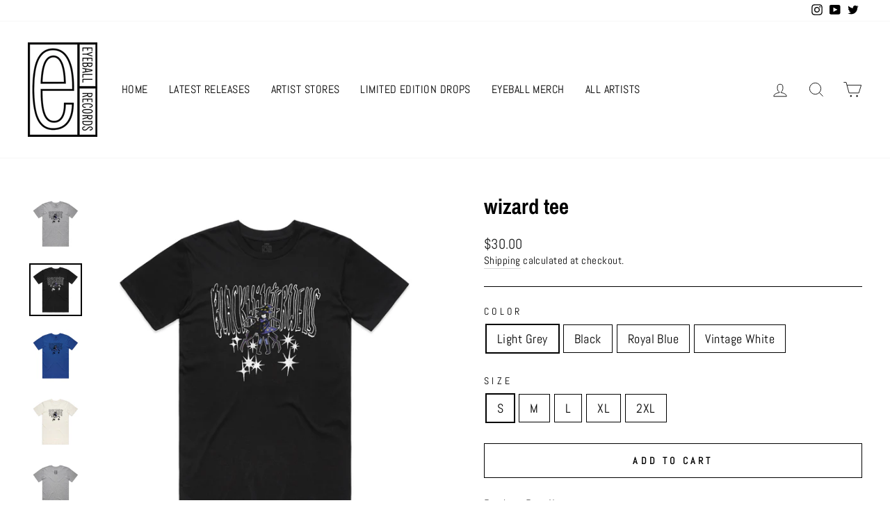

--- FILE ---
content_type: text/html; charset=utf-8
request_url: https://www.eyeballrecords.org/collections/blackwinterwells/products/blackwinterwells-wizard-tee
body_size: 25238
content:
<!doctype html>
<html class="no-js" lang="en" dir="ltr">
<head>
 <!-- Google tag (gtag.js) -->
<script async src="https://www.googletagmanager.com/gtag/js?id=G-6VMWYPG5W3">
</script>
<script>
  window.dataLayer = window.dataLayer || [];
  function gtag(){dataLayer.push(arguments);}
  gtag('js', new Date());

  gtag('config', 'G-6VMWYPG5W3');
</script>
  <meta charset="utf-8">
  <meta http-equiv="X-UA-Compatible" content="IE=edge,chrome=1">
  <meta name="viewport" content="width=device-width,initial-scale=1">
  <meta name="theme-color" content="#111111">
  <link rel="canonical" href="https://www.eyeballrecords.org/products/blackwinterwells-wizard-tee">
  <link rel="preconnect" href="https://cdn.shopify.com">
  <link rel="preconnect" href="https://fonts.shopifycdn.com">
  <link rel="dns-prefetch" href="https://productreviews.shopifycdn.com">
  <link rel="dns-prefetch" href="https://ajax.googleapis.com">
  <link rel="dns-prefetch" href="https://maps.googleapis.com">
  <link rel="dns-prefetch" href="https://maps.gstatic.com"><link rel="shortcut icon" href="//www.eyeballrecords.org/cdn/shop/files/Eyeball_Logo_small_ba542506-2fa8-404e-9324-6616d1b8dfc3_32x32.jpg?v=1738097033" type="image/png" /><title>blackwinterwells wizard tee
&ndash; Eyeball Records
</title>
<meta name="description" content="Product Details: 24 single, 5.5 oz. Soft-washed 100% combed ring-spun cotton"><meta property="og:site_name" content="Eyeball Records">
  <meta property="og:url" content="https://www.eyeballrecords.org/products/blackwinterwells-wizard-tee">
  <meta property="og:title" content="wizard tee">
  <meta property="og:type" content="product">
  <meta property="og:description" content="Product Details: 24 single, 5.5 oz. Soft-washed 100% combed ring-spun cotton"><meta property="og:image" content="http://www.eyeballrecords.org/cdn/shop/products/WIZARD-WELLS-HTR-FRONT.jpg?v=1649956267">
    <meta property="og:image:secure_url" content="https://www.eyeballrecords.org/cdn/shop/products/WIZARD-WELLS-HTR-FRONT.jpg?v=1649956267">
    <meta property="og:image:width" content="1996">
    <meta property="og:image:height" content="1996"><meta name="twitter:site" content="@eyeball_records">
  <meta name="twitter:card" content="summary_large_image">
  <meta name="twitter:title" content="wizard tee">
  <meta name="twitter:description" content="Product Details: 24 single, 5.5 oz. Soft-washed 100% combed ring-spun cotton">
<style data-shopify>@font-face {
  font-family: "Archivo Narrow";
  font-weight: 700;
  font-style: normal;
  font-display: swap;
  src: url("//www.eyeballrecords.org/cdn/fonts/archivo_narrow/archivonarrow_n7.c049bee49aa92b4cfee86dd4e79c9194b8519e2b.woff2") format("woff2"),
       url("//www.eyeballrecords.org/cdn/fonts/archivo_narrow/archivonarrow_n7.89eabe3e1f3044c02b965aa5ad3e57c9e898709d.woff") format("woff");
}

  @font-face {
  font-family: Abel;
  font-weight: 400;
  font-style: normal;
  font-display: swap;
  src: url("//www.eyeballrecords.org/cdn/fonts/abel/abel_n4.0254805ccf79872a96d53996a984f2b9039f9995.woff2") format("woff2"),
       url("//www.eyeballrecords.org/cdn/fonts/abel/abel_n4.635ebaebd760542724b79271de73bae7c2091173.woff") format("woff");
}


  
  
  
</style><link href="//www.eyeballrecords.org/cdn/shop/t/9/assets/theme.css?v=8032011373168709351696371574" rel="stylesheet" type="text/css" media="all" />
<style data-shopify>:root {
    --typeHeaderPrimary: "Archivo Narrow";
    --typeHeaderFallback: sans-serif;
    --typeHeaderSize: 36px;
    --typeHeaderWeight: 700;
    --typeHeaderLineHeight: 1;
    --typeHeaderSpacing: 0.0em;

    --typeBasePrimary:Abel;
    --typeBaseFallback:sans-serif;
    --typeBaseSize: 18px;
    --typeBaseWeight: 400;
    --typeBaseSpacing: 0.025em;
    --typeBaseLineHeight: 1.4;

    --typeCollectionTitle: 20px;

    --iconWeight: 2px;
    --iconLinecaps: miter;

    
      --buttonRadius: 0px;
    

    --colorGridOverlayOpacity: 0.1;
  }

  .placeholder-content {
    background-image: linear-gradient(100deg, #ffffff 40%, #f7f7f7 63%, #ffffff 79%);
  }</style><meta name="facebook-domain-verification" content="91igumn1aw4ewlwmncabmnke9dnnyh" />
  
  <script>
    document.documentElement.className = document.documentElement.className.replace('no-js', 'js');

    window.theme = window.theme || {};
    theme.routes = {
      home: "/",
      cart: "/cart.js",
      cartPage: "/cart",
      cartAdd: "/cart/add.js",
      cartChange: "/cart/change.js",
      search: "/search"
    };
    theme.strings = {
      soldOut: "Sold Out",
      unavailable: "Unavailable",
      inStockLabel: "In stock, ready to ship",
      stockLabel: "Low stock - [count] items left",
      willNotShipUntil: "Ready to ship [date]",
      willBeInStockAfter: "Back in stock [date]",
      waitingForStock: "Inventory on the way",
      savePrice: "Save [saved_amount]",
      cartEmpty: "Your cart is currently empty.",
      cartTermsConfirmation: "You must agree with the terms and conditions of sales to check out",
      searchCollections: "Collections:",
      searchPages: "Pages:",
      searchArticles: "Articles:"
    };
    theme.settings = {
      dynamicVariantsEnable: true,
      cartType: "page",
      isCustomerTemplate: false,
      moneyFormat: "${{amount}}",
      saveType: "dollar",
      productImageSize: "natural",
      productImageCover: true,
      predictiveSearch: true,
      predictiveSearchType: "product,article,page,collection",
      quickView: true,
      themeName: 'Impulse',
      themeVersion: "5.5.1"
    };
  </script>

  <script>window.performance && window.performance.mark && window.performance.mark('shopify.content_for_header.start');</script><meta name="facebook-domain-verification" content="91igumn1aw4ewlwmncabmnke9dnnyh">
<meta id="shopify-digital-wallet" name="shopify-digital-wallet" content="/59951218884/digital_wallets/dialog">
<meta name="shopify-checkout-api-token" content="094871af3c11d909f5104b6a896604b4">
<meta id="in-context-paypal-metadata" data-shop-id="59951218884" data-venmo-supported="false" data-environment="production" data-locale="en_US" data-paypal-v4="true" data-currency="USD">
<link rel="alternate" type="application/json+oembed" href="https://www.eyeballrecords.org/products/blackwinterwells-wizard-tee.oembed">
<script async="async" src="/checkouts/internal/preloads.js?locale=en-US"></script>
<link rel="preconnect" href="https://shop.app" crossorigin="anonymous">
<script async="async" src="https://shop.app/checkouts/internal/preloads.js?locale=en-US&shop_id=59951218884" crossorigin="anonymous"></script>
<script id="apple-pay-shop-capabilities" type="application/json">{"shopId":59951218884,"countryCode":"US","currencyCode":"USD","merchantCapabilities":["supports3DS"],"merchantId":"gid:\/\/shopify\/Shop\/59951218884","merchantName":"Eyeball Records","requiredBillingContactFields":["postalAddress","email"],"requiredShippingContactFields":["postalAddress","email"],"shippingType":"shipping","supportedNetworks":["visa","masterCard","amex","discover","elo","jcb"],"total":{"type":"pending","label":"Eyeball Records","amount":"1.00"},"shopifyPaymentsEnabled":true,"supportsSubscriptions":true}</script>
<script id="shopify-features" type="application/json">{"accessToken":"094871af3c11d909f5104b6a896604b4","betas":["rich-media-storefront-analytics"],"domain":"www.eyeballrecords.org","predictiveSearch":true,"shopId":59951218884,"locale":"en"}</script>
<script>var Shopify = Shopify || {};
Shopify.shop = "eyeball-records.myshopify.com";
Shopify.locale = "en";
Shopify.currency = {"active":"USD","rate":"1.0"};
Shopify.country = "US";
Shopify.theme = {"name":"CFWK REDO APRIL 23","id":131338141892,"schema_name":"Impulse","schema_version":"5.5.1","theme_store_id":857,"role":"main"};
Shopify.theme.handle = "null";
Shopify.theme.style = {"id":null,"handle":null};
Shopify.cdnHost = "www.eyeballrecords.org/cdn";
Shopify.routes = Shopify.routes || {};
Shopify.routes.root = "/";</script>
<script type="module">!function(o){(o.Shopify=o.Shopify||{}).modules=!0}(window);</script>
<script>!function(o){function n(){var o=[];function n(){o.push(Array.prototype.slice.apply(arguments))}return n.q=o,n}var t=o.Shopify=o.Shopify||{};t.loadFeatures=n(),t.autoloadFeatures=n()}(window);</script>
<script>
  window.ShopifyPay = window.ShopifyPay || {};
  window.ShopifyPay.apiHost = "shop.app\/pay";
  window.ShopifyPay.redirectState = null;
</script>
<script id="shop-js-analytics" type="application/json">{"pageType":"product"}</script>
<script defer="defer" async type="module" src="//www.eyeballrecords.org/cdn/shopifycloud/shop-js/modules/v2/client.init-shop-cart-sync_BN7fPSNr.en.esm.js"></script>
<script defer="defer" async type="module" src="//www.eyeballrecords.org/cdn/shopifycloud/shop-js/modules/v2/chunk.common_Cbph3Kss.esm.js"></script>
<script defer="defer" async type="module" src="//www.eyeballrecords.org/cdn/shopifycloud/shop-js/modules/v2/chunk.modal_DKumMAJ1.esm.js"></script>
<script type="module">
  await import("//www.eyeballrecords.org/cdn/shopifycloud/shop-js/modules/v2/client.init-shop-cart-sync_BN7fPSNr.en.esm.js");
await import("//www.eyeballrecords.org/cdn/shopifycloud/shop-js/modules/v2/chunk.common_Cbph3Kss.esm.js");
await import("//www.eyeballrecords.org/cdn/shopifycloud/shop-js/modules/v2/chunk.modal_DKumMAJ1.esm.js");

  window.Shopify.SignInWithShop?.initShopCartSync?.({"fedCMEnabled":true,"windoidEnabled":true});

</script>
<script>
  window.Shopify = window.Shopify || {};
  if (!window.Shopify.featureAssets) window.Shopify.featureAssets = {};
  window.Shopify.featureAssets['shop-js'] = {"shop-cart-sync":["modules/v2/client.shop-cart-sync_CJVUk8Jm.en.esm.js","modules/v2/chunk.common_Cbph3Kss.esm.js","modules/v2/chunk.modal_DKumMAJ1.esm.js"],"init-fed-cm":["modules/v2/client.init-fed-cm_7Fvt41F4.en.esm.js","modules/v2/chunk.common_Cbph3Kss.esm.js","modules/v2/chunk.modal_DKumMAJ1.esm.js"],"init-shop-email-lookup-coordinator":["modules/v2/client.init-shop-email-lookup-coordinator_Cc088_bR.en.esm.js","modules/v2/chunk.common_Cbph3Kss.esm.js","modules/v2/chunk.modal_DKumMAJ1.esm.js"],"init-windoid":["modules/v2/client.init-windoid_hPopwJRj.en.esm.js","modules/v2/chunk.common_Cbph3Kss.esm.js","modules/v2/chunk.modal_DKumMAJ1.esm.js"],"shop-button":["modules/v2/client.shop-button_B0jaPSNF.en.esm.js","modules/v2/chunk.common_Cbph3Kss.esm.js","modules/v2/chunk.modal_DKumMAJ1.esm.js"],"shop-cash-offers":["modules/v2/client.shop-cash-offers_DPIskqss.en.esm.js","modules/v2/chunk.common_Cbph3Kss.esm.js","modules/v2/chunk.modal_DKumMAJ1.esm.js"],"shop-toast-manager":["modules/v2/client.shop-toast-manager_CK7RT69O.en.esm.js","modules/v2/chunk.common_Cbph3Kss.esm.js","modules/v2/chunk.modal_DKumMAJ1.esm.js"],"init-shop-cart-sync":["modules/v2/client.init-shop-cart-sync_BN7fPSNr.en.esm.js","modules/v2/chunk.common_Cbph3Kss.esm.js","modules/v2/chunk.modal_DKumMAJ1.esm.js"],"init-customer-accounts-sign-up":["modules/v2/client.init-customer-accounts-sign-up_CfPf4CXf.en.esm.js","modules/v2/client.shop-login-button_DeIztwXF.en.esm.js","modules/v2/chunk.common_Cbph3Kss.esm.js","modules/v2/chunk.modal_DKumMAJ1.esm.js"],"pay-button":["modules/v2/client.pay-button_CgIwFSYN.en.esm.js","modules/v2/chunk.common_Cbph3Kss.esm.js","modules/v2/chunk.modal_DKumMAJ1.esm.js"],"init-customer-accounts":["modules/v2/client.init-customer-accounts_DQ3x16JI.en.esm.js","modules/v2/client.shop-login-button_DeIztwXF.en.esm.js","modules/v2/chunk.common_Cbph3Kss.esm.js","modules/v2/chunk.modal_DKumMAJ1.esm.js"],"avatar":["modules/v2/client.avatar_BTnouDA3.en.esm.js"],"init-shop-for-new-customer-accounts":["modules/v2/client.init-shop-for-new-customer-accounts_CsZy_esa.en.esm.js","modules/v2/client.shop-login-button_DeIztwXF.en.esm.js","modules/v2/chunk.common_Cbph3Kss.esm.js","modules/v2/chunk.modal_DKumMAJ1.esm.js"],"shop-follow-button":["modules/v2/client.shop-follow-button_BRMJjgGd.en.esm.js","modules/v2/chunk.common_Cbph3Kss.esm.js","modules/v2/chunk.modal_DKumMAJ1.esm.js"],"checkout-modal":["modules/v2/client.checkout-modal_B9Drz_yf.en.esm.js","modules/v2/chunk.common_Cbph3Kss.esm.js","modules/v2/chunk.modal_DKumMAJ1.esm.js"],"shop-login-button":["modules/v2/client.shop-login-button_DeIztwXF.en.esm.js","modules/v2/chunk.common_Cbph3Kss.esm.js","modules/v2/chunk.modal_DKumMAJ1.esm.js"],"lead-capture":["modules/v2/client.lead-capture_DXYzFM3R.en.esm.js","modules/v2/chunk.common_Cbph3Kss.esm.js","modules/v2/chunk.modal_DKumMAJ1.esm.js"],"shop-login":["modules/v2/client.shop-login_CA5pJqmO.en.esm.js","modules/v2/chunk.common_Cbph3Kss.esm.js","modules/v2/chunk.modal_DKumMAJ1.esm.js"],"payment-terms":["modules/v2/client.payment-terms_BxzfvcZJ.en.esm.js","modules/v2/chunk.common_Cbph3Kss.esm.js","modules/v2/chunk.modal_DKumMAJ1.esm.js"]};
</script>
<script>(function() {
  var isLoaded = false;
  function asyncLoad() {
    if (isLoaded) return;
    isLoaded = true;
    var urls = ["https:\/\/chimpstatic.com\/mcjs-connected\/js\/users\/cd739e96ccb99cbb0ae465e1a\/e1c0d34aa62b9fe401816a9d5.js?shop=eyeball-records.myshopify.com","https:\/\/cdn.hextom.com\/js\/eventpromotionbar.js?shop=eyeball-records.myshopify.com"];
    for (var i = 0; i < urls.length; i++) {
      var s = document.createElement('script');
      s.type = 'text/javascript';
      s.async = true;
      s.src = urls[i];
      var x = document.getElementsByTagName('script')[0];
      x.parentNode.insertBefore(s, x);
    }
  };
  if(window.attachEvent) {
    window.attachEvent('onload', asyncLoad);
  } else {
    window.addEventListener('load', asyncLoad, false);
  }
})();</script>
<script id="__st">var __st={"a":59951218884,"offset":-28800,"reqid":"29dd1d9a-c742-41c1-824a-ff272e6ea2cd-1769750195","pageurl":"www.eyeballrecords.org\/collections\/blackwinterwells\/products\/blackwinterwells-wizard-tee","u":"8183ebabc2e1","p":"product","rtyp":"product","rid":7111549681860};</script>
<script>window.ShopifyPaypalV4VisibilityTracking = true;</script>
<script id="captcha-bootstrap">!function(){'use strict';const t='contact',e='account',n='new_comment',o=[[t,t],['blogs',n],['comments',n],[t,'customer']],c=[[e,'customer_login'],[e,'guest_login'],[e,'recover_customer_password'],[e,'create_customer']],r=t=>t.map((([t,e])=>`form[action*='/${t}']:not([data-nocaptcha='true']) input[name='form_type'][value='${e}']`)).join(','),a=t=>()=>t?[...document.querySelectorAll(t)].map((t=>t.form)):[];function s(){const t=[...o],e=r(t);return a(e)}const i='password',u='form_key',d=['recaptcha-v3-token','g-recaptcha-response','h-captcha-response',i],f=()=>{try{return window.sessionStorage}catch{return}},m='__shopify_v',_=t=>t.elements[u];function p(t,e,n=!1){try{const o=window.sessionStorage,c=JSON.parse(o.getItem(e)),{data:r}=function(t){const{data:e,action:n}=t;return t[m]||n?{data:e,action:n}:{data:t,action:n}}(c);for(const[e,n]of Object.entries(r))t.elements[e]&&(t.elements[e].value=n);n&&o.removeItem(e)}catch(o){console.error('form repopulation failed',{error:o})}}const l='form_type',E='cptcha';function T(t){t.dataset[E]=!0}const w=window,h=w.document,L='Shopify',v='ce_forms',y='captcha';let A=!1;((t,e)=>{const n=(g='f06e6c50-85a8-45c8-87d0-21a2b65856fe',I='https://cdn.shopify.com/shopifycloud/storefront-forms-hcaptcha/ce_storefront_forms_captcha_hcaptcha.v1.5.2.iife.js',D={infoText:'Protected by hCaptcha',privacyText:'Privacy',termsText:'Terms'},(t,e,n)=>{const o=w[L][v],c=o.bindForm;if(c)return c(t,g,e,D).then(n);var r;o.q.push([[t,g,e,D],n]),r=I,A||(h.body.append(Object.assign(h.createElement('script'),{id:'captcha-provider',async:!0,src:r})),A=!0)});var g,I,D;w[L]=w[L]||{},w[L][v]=w[L][v]||{},w[L][v].q=[],w[L][y]=w[L][y]||{},w[L][y].protect=function(t,e){n(t,void 0,e),T(t)},Object.freeze(w[L][y]),function(t,e,n,w,h,L){const[v,y,A,g]=function(t,e,n){const i=e?o:[],u=t?c:[],d=[...i,...u],f=r(d),m=r(i),_=r(d.filter((([t,e])=>n.includes(e))));return[a(f),a(m),a(_),s()]}(w,h,L),I=t=>{const e=t.target;return e instanceof HTMLFormElement?e:e&&e.form},D=t=>v().includes(t);t.addEventListener('submit',(t=>{const e=I(t);if(!e)return;const n=D(e)&&!e.dataset.hcaptchaBound&&!e.dataset.recaptchaBound,o=_(e),c=g().includes(e)&&(!o||!o.value);(n||c)&&t.preventDefault(),c&&!n&&(function(t){try{if(!f())return;!function(t){const e=f();if(!e)return;const n=_(t);if(!n)return;const o=n.value;o&&e.removeItem(o)}(t);const e=Array.from(Array(32),(()=>Math.random().toString(36)[2])).join('');!function(t,e){_(t)||t.append(Object.assign(document.createElement('input'),{type:'hidden',name:u})),t.elements[u].value=e}(t,e),function(t,e){const n=f();if(!n)return;const o=[...t.querySelectorAll(`input[type='${i}']`)].map((({name:t})=>t)),c=[...d,...o],r={};for(const[a,s]of new FormData(t).entries())c.includes(a)||(r[a]=s);n.setItem(e,JSON.stringify({[m]:1,action:t.action,data:r}))}(t,e)}catch(e){console.error('failed to persist form',e)}}(e),e.submit())}));const S=(t,e)=>{t&&!t.dataset[E]&&(n(t,e.some((e=>e===t))),T(t))};for(const o of['focusin','change'])t.addEventListener(o,(t=>{const e=I(t);D(e)&&S(e,y())}));const B=e.get('form_key'),M=e.get(l),P=B&&M;t.addEventListener('DOMContentLoaded',(()=>{const t=y();if(P)for(const e of t)e.elements[l].value===M&&p(e,B);[...new Set([...A(),...v().filter((t=>'true'===t.dataset.shopifyCaptcha))])].forEach((e=>S(e,t)))}))}(h,new URLSearchParams(w.location.search),n,t,e,['guest_login'])})(!0,!0)}();</script>
<script integrity="sha256-4kQ18oKyAcykRKYeNunJcIwy7WH5gtpwJnB7kiuLZ1E=" data-source-attribution="shopify.loadfeatures" defer="defer" src="//www.eyeballrecords.org/cdn/shopifycloud/storefront/assets/storefront/load_feature-a0a9edcb.js" crossorigin="anonymous"></script>
<script crossorigin="anonymous" defer="defer" src="//www.eyeballrecords.org/cdn/shopifycloud/storefront/assets/shopify_pay/storefront-65b4c6d7.js?v=20250812"></script>
<script data-source-attribution="shopify.dynamic_checkout.dynamic.init">var Shopify=Shopify||{};Shopify.PaymentButton=Shopify.PaymentButton||{isStorefrontPortableWallets:!0,init:function(){window.Shopify.PaymentButton.init=function(){};var t=document.createElement("script");t.src="https://www.eyeballrecords.org/cdn/shopifycloud/portable-wallets/latest/portable-wallets.en.js",t.type="module",document.head.appendChild(t)}};
</script>
<script data-source-attribution="shopify.dynamic_checkout.buyer_consent">
  function portableWalletsHideBuyerConsent(e){var t=document.getElementById("shopify-buyer-consent"),n=document.getElementById("shopify-subscription-policy-button");t&&n&&(t.classList.add("hidden"),t.setAttribute("aria-hidden","true"),n.removeEventListener("click",e))}function portableWalletsShowBuyerConsent(e){var t=document.getElementById("shopify-buyer-consent"),n=document.getElementById("shopify-subscription-policy-button");t&&n&&(t.classList.remove("hidden"),t.removeAttribute("aria-hidden"),n.addEventListener("click",e))}window.Shopify?.PaymentButton&&(window.Shopify.PaymentButton.hideBuyerConsent=portableWalletsHideBuyerConsent,window.Shopify.PaymentButton.showBuyerConsent=portableWalletsShowBuyerConsent);
</script>
<script>
  function portableWalletsCleanup(e){e&&e.src&&console.error("Failed to load portable wallets script "+e.src);var t=document.querySelectorAll("shopify-accelerated-checkout .shopify-payment-button__skeleton, shopify-accelerated-checkout-cart .wallet-cart-button__skeleton"),e=document.getElementById("shopify-buyer-consent");for(let e=0;e<t.length;e++)t[e].remove();e&&e.remove()}function portableWalletsNotLoadedAsModule(e){e instanceof ErrorEvent&&"string"==typeof e.message&&e.message.includes("import.meta")&&"string"==typeof e.filename&&e.filename.includes("portable-wallets")&&(window.removeEventListener("error",portableWalletsNotLoadedAsModule),window.Shopify.PaymentButton.failedToLoad=e,"loading"===document.readyState?document.addEventListener("DOMContentLoaded",window.Shopify.PaymentButton.init):window.Shopify.PaymentButton.init())}window.addEventListener("error",portableWalletsNotLoadedAsModule);
</script>

<script type="module" src="https://www.eyeballrecords.org/cdn/shopifycloud/portable-wallets/latest/portable-wallets.en.js" onError="portableWalletsCleanup(this)" crossorigin="anonymous"></script>
<script nomodule>
  document.addEventListener("DOMContentLoaded", portableWalletsCleanup);
</script>

<link id="shopify-accelerated-checkout-styles" rel="stylesheet" media="screen" href="https://www.eyeballrecords.org/cdn/shopifycloud/portable-wallets/latest/accelerated-checkout-backwards-compat.css" crossorigin="anonymous">
<style id="shopify-accelerated-checkout-cart">
        #shopify-buyer-consent {
  margin-top: 1em;
  display: inline-block;
  width: 100%;
}

#shopify-buyer-consent.hidden {
  display: none;
}

#shopify-subscription-policy-button {
  background: none;
  border: none;
  padding: 0;
  text-decoration: underline;
  font-size: inherit;
  cursor: pointer;
}

#shopify-subscription-policy-button::before {
  box-shadow: none;
}

      </style>

<script>window.performance && window.performance.mark && window.performance.mark('shopify.content_for_header.end');</script>

  <script src="//www.eyeballrecords.org/cdn/shop/t/9/assets/vendor-scripts-v11.js" defer="defer"></script><link rel="stylesheet" href="//www.eyeballrecords.org/cdn/shop/t/9/assets/country-flags.css"><script src="//www.eyeballrecords.org/cdn/shop/t/9/assets/theme.js?v=73919090392639134601681851256" defer="defer"></script>
 <!-- roartheme: FontPicker app -->


<!-- BEGIN app block: shopify://apps/textbox-by-textify/blocks/app-embed/b5626f69-87af-4a23-ada4-1674452f85d0 --><script>console.log("Textify v1.06")</script>


<script>
  const primaryScript = document.createElement('script');
  primaryScript.src = "https://textify-cdn.com/textbox.js";
  primaryScript.defer = true;

  primaryScript.onerror = function () {
    const fallbackScript = document.createElement('script');
    fallbackScript.src = "https://cdn.shopify.com/s/files/1/0817/9846/3789/files/textbox.js";
    fallbackScript.defer = true;
    document.head.appendChild(fallbackScript);
  };
  document.head.appendChild(primaryScript);
</script>

<!-- END app block --><!-- BEGIN app block: shopify://apps/minmaxify-order-limits/blocks/app-embed-block/3acfba32-89f3-4377-ae20-cbb9abc48475 --><script type="text/javascript" src="https://limits.minmaxify.com/eyeball-records.myshopify.com?v=123&r=20241206205923"></script>

<!-- END app block --><link href="https://monorail-edge.shopifysvc.com" rel="dns-prefetch">
<script>(function(){if ("sendBeacon" in navigator && "performance" in window) {try {var session_token_from_headers = performance.getEntriesByType('navigation')[0].serverTiming.find(x => x.name == '_s').description;} catch {var session_token_from_headers = undefined;}var session_cookie_matches = document.cookie.match(/_shopify_s=([^;]*)/);var session_token_from_cookie = session_cookie_matches && session_cookie_matches.length === 2 ? session_cookie_matches[1] : "";var session_token = session_token_from_headers || session_token_from_cookie || "";function handle_abandonment_event(e) {var entries = performance.getEntries().filter(function(entry) {return /monorail-edge.shopifysvc.com/.test(entry.name);});if (!window.abandonment_tracked && entries.length === 0) {window.abandonment_tracked = true;var currentMs = Date.now();var navigation_start = performance.timing.navigationStart;var payload = {shop_id: 59951218884,url: window.location.href,navigation_start,duration: currentMs - navigation_start,session_token,page_type: "product"};window.navigator.sendBeacon("https://monorail-edge.shopifysvc.com/v1/produce", JSON.stringify({schema_id: "online_store_buyer_site_abandonment/1.1",payload: payload,metadata: {event_created_at_ms: currentMs,event_sent_at_ms: currentMs}}));}}window.addEventListener('pagehide', handle_abandonment_event);}}());</script>
<script id="web-pixels-manager-setup">(function e(e,d,r,n,o){if(void 0===o&&(o={}),!Boolean(null===(a=null===(i=window.Shopify)||void 0===i?void 0:i.analytics)||void 0===a?void 0:a.replayQueue)){var i,a;window.Shopify=window.Shopify||{};var t=window.Shopify;t.analytics=t.analytics||{};var s=t.analytics;s.replayQueue=[],s.publish=function(e,d,r){return s.replayQueue.push([e,d,r]),!0};try{self.performance.mark("wpm:start")}catch(e){}var l=function(){var e={modern:/Edge?\/(1{2}[4-9]|1[2-9]\d|[2-9]\d{2}|\d{4,})\.\d+(\.\d+|)|Firefox\/(1{2}[4-9]|1[2-9]\d|[2-9]\d{2}|\d{4,})\.\d+(\.\d+|)|Chrom(ium|e)\/(9{2}|\d{3,})\.\d+(\.\d+|)|(Maci|X1{2}).+ Version\/(15\.\d+|(1[6-9]|[2-9]\d|\d{3,})\.\d+)([,.]\d+|)( \(\w+\)|)( Mobile\/\w+|) Safari\/|Chrome.+OPR\/(9{2}|\d{3,})\.\d+\.\d+|(CPU[ +]OS|iPhone[ +]OS|CPU[ +]iPhone|CPU IPhone OS|CPU iPad OS)[ +]+(15[._]\d+|(1[6-9]|[2-9]\d|\d{3,})[._]\d+)([._]\d+|)|Android:?[ /-](13[3-9]|1[4-9]\d|[2-9]\d{2}|\d{4,})(\.\d+|)(\.\d+|)|Android.+Firefox\/(13[5-9]|1[4-9]\d|[2-9]\d{2}|\d{4,})\.\d+(\.\d+|)|Android.+Chrom(ium|e)\/(13[3-9]|1[4-9]\d|[2-9]\d{2}|\d{4,})\.\d+(\.\d+|)|SamsungBrowser\/([2-9]\d|\d{3,})\.\d+/,legacy:/Edge?\/(1[6-9]|[2-9]\d|\d{3,})\.\d+(\.\d+|)|Firefox\/(5[4-9]|[6-9]\d|\d{3,})\.\d+(\.\d+|)|Chrom(ium|e)\/(5[1-9]|[6-9]\d|\d{3,})\.\d+(\.\d+|)([\d.]+$|.*Safari\/(?![\d.]+ Edge\/[\d.]+$))|(Maci|X1{2}).+ Version\/(10\.\d+|(1[1-9]|[2-9]\d|\d{3,})\.\d+)([,.]\d+|)( \(\w+\)|)( Mobile\/\w+|) Safari\/|Chrome.+OPR\/(3[89]|[4-9]\d|\d{3,})\.\d+\.\d+|(CPU[ +]OS|iPhone[ +]OS|CPU[ +]iPhone|CPU IPhone OS|CPU iPad OS)[ +]+(10[._]\d+|(1[1-9]|[2-9]\d|\d{3,})[._]\d+)([._]\d+|)|Android:?[ /-](13[3-9]|1[4-9]\d|[2-9]\d{2}|\d{4,})(\.\d+|)(\.\d+|)|Mobile Safari.+OPR\/([89]\d|\d{3,})\.\d+\.\d+|Android.+Firefox\/(13[5-9]|1[4-9]\d|[2-9]\d{2}|\d{4,})\.\d+(\.\d+|)|Android.+Chrom(ium|e)\/(13[3-9]|1[4-9]\d|[2-9]\d{2}|\d{4,})\.\d+(\.\d+|)|Android.+(UC? ?Browser|UCWEB|U3)[ /]?(15\.([5-9]|\d{2,})|(1[6-9]|[2-9]\d|\d{3,})\.\d+)\.\d+|SamsungBrowser\/(5\.\d+|([6-9]|\d{2,})\.\d+)|Android.+MQ{2}Browser\/(14(\.(9|\d{2,})|)|(1[5-9]|[2-9]\d|\d{3,})(\.\d+|))(\.\d+|)|K[Aa][Ii]OS\/(3\.\d+|([4-9]|\d{2,})\.\d+)(\.\d+|)/},d=e.modern,r=e.legacy,n=navigator.userAgent;return n.match(d)?"modern":n.match(r)?"legacy":"unknown"}(),u="modern"===l?"modern":"legacy",c=(null!=n?n:{modern:"",legacy:""})[u],f=function(e){return[e.baseUrl,"/wpm","/b",e.hashVersion,"modern"===e.buildTarget?"m":"l",".js"].join("")}({baseUrl:d,hashVersion:r,buildTarget:u}),m=function(e){var d=e.version,r=e.bundleTarget,n=e.surface,o=e.pageUrl,i=e.monorailEndpoint;return{emit:function(e){var a=e.status,t=e.errorMsg,s=(new Date).getTime(),l=JSON.stringify({metadata:{event_sent_at_ms:s},events:[{schema_id:"web_pixels_manager_load/3.1",payload:{version:d,bundle_target:r,page_url:o,status:a,surface:n,error_msg:t},metadata:{event_created_at_ms:s}}]});if(!i)return console&&console.warn&&console.warn("[Web Pixels Manager] No Monorail endpoint provided, skipping logging."),!1;try{return self.navigator.sendBeacon.bind(self.navigator)(i,l)}catch(e){}var u=new XMLHttpRequest;try{return u.open("POST",i,!0),u.setRequestHeader("Content-Type","text/plain"),u.send(l),!0}catch(e){return console&&console.warn&&console.warn("[Web Pixels Manager] Got an unhandled error while logging to Monorail."),!1}}}}({version:r,bundleTarget:l,surface:e.surface,pageUrl:self.location.href,monorailEndpoint:e.monorailEndpoint});try{o.browserTarget=l,function(e){var d=e.src,r=e.async,n=void 0===r||r,o=e.onload,i=e.onerror,a=e.sri,t=e.scriptDataAttributes,s=void 0===t?{}:t,l=document.createElement("script"),u=document.querySelector("head"),c=document.querySelector("body");if(l.async=n,l.src=d,a&&(l.integrity=a,l.crossOrigin="anonymous"),s)for(var f in s)if(Object.prototype.hasOwnProperty.call(s,f))try{l.dataset[f]=s[f]}catch(e){}if(o&&l.addEventListener("load",o),i&&l.addEventListener("error",i),u)u.appendChild(l);else{if(!c)throw new Error("Did not find a head or body element to append the script");c.appendChild(l)}}({src:f,async:!0,onload:function(){if(!function(){var e,d;return Boolean(null===(d=null===(e=window.Shopify)||void 0===e?void 0:e.analytics)||void 0===d?void 0:d.initialized)}()){var d=window.webPixelsManager.init(e)||void 0;if(d){var r=window.Shopify.analytics;r.replayQueue.forEach((function(e){var r=e[0],n=e[1],o=e[2];d.publishCustomEvent(r,n,o)})),r.replayQueue=[],r.publish=d.publishCustomEvent,r.visitor=d.visitor,r.initialized=!0}}},onerror:function(){return m.emit({status:"failed",errorMsg:"".concat(f," has failed to load")})},sri:function(e){var d=/^sha384-[A-Za-z0-9+/=]+$/;return"string"==typeof e&&d.test(e)}(c)?c:"",scriptDataAttributes:o}),m.emit({status:"loading"})}catch(e){m.emit({status:"failed",errorMsg:(null==e?void 0:e.message)||"Unknown error"})}}})({shopId: 59951218884,storefrontBaseUrl: "https://www.eyeballrecords.org",extensionsBaseUrl: "https://extensions.shopifycdn.com/cdn/shopifycloud/web-pixels-manager",monorailEndpoint: "https://monorail-edge.shopifysvc.com/unstable/produce_batch",surface: "storefront-renderer",enabledBetaFlags: ["2dca8a86"],webPixelsConfigList: [{"id":"193265860","configuration":"{\"pixel_id\":\"1026679098302673\",\"pixel_type\":\"facebook_pixel\",\"metaapp_system_user_token\":\"-\"}","eventPayloadVersion":"v1","runtimeContext":"OPEN","scriptVersion":"ca16bc87fe92b6042fbaa3acc2fbdaa6","type":"APP","apiClientId":2329312,"privacyPurposes":["ANALYTICS","MARKETING","SALE_OF_DATA"],"dataSharingAdjustments":{"protectedCustomerApprovalScopes":["read_customer_address","read_customer_email","read_customer_name","read_customer_personal_data","read_customer_phone"]}},{"id":"shopify-app-pixel","configuration":"{}","eventPayloadVersion":"v1","runtimeContext":"STRICT","scriptVersion":"0450","apiClientId":"shopify-pixel","type":"APP","privacyPurposes":["ANALYTICS","MARKETING"]},{"id":"shopify-custom-pixel","eventPayloadVersion":"v1","runtimeContext":"LAX","scriptVersion":"0450","apiClientId":"shopify-pixel","type":"CUSTOM","privacyPurposes":["ANALYTICS","MARKETING"]}],isMerchantRequest: false,initData: {"shop":{"name":"Eyeball Records","paymentSettings":{"currencyCode":"USD"},"myshopifyDomain":"eyeball-records.myshopify.com","countryCode":"US","storefrontUrl":"https:\/\/www.eyeballrecords.org"},"customer":null,"cart":null,"checkout":null,"productVariants":[{"price":{"amount":30.0,"currencyCode":"USD"},"product":{"title":"wizard tee","vendor":"Craftwork","id":"7111549681860","untranslatedTitle":"wizard tee","url":"\/products\/blackwinterwells-wizard-tee","type":"MEN'S APPAREL"},"id":"41432472912068","image":{"src":"\/\/www.eyeballrecords.org\/cdn\/shop\/products\/WIZARDWELLSBLKFRONT.jpg?v=1651173893"},"sku":"EB-OD-wells-WZRD-GRY-SM","title":"Light Grey \/ S","untranslatedTitle":"Light Grey \/ S"},{"price":{"amount":30.0,"currencyCode":"USD"},"product":{"title":"wizard tee","vendor":"Craftwork","id":"7111549681860","untranslatedTitle":"wizard tee","url":"\/products\/blackwinterwells-wizard-tee","type":"MEN'S APPAREL"},"id":"41432472944836","image":{"src":"\/\/www.eyeballrecords.org\/cdn\/shop\/products\/WIZARDWELLSBLKFRONT.jpg?v=1651173893"},"sku":"EB-OD-wells-WZRD-GRY-MD","title":"Light Grey \/ M","untranslatedTitle":"Light Grey \/ M"},{"price":{"amount":30.0,"currencyCode":"USD"},"product":{"title":"wizard tee","vendor":"Craftwork","id":"7111549681860","untranslatedTitle":"wizard tee","url":"\/products\/blackwinterwells-wizard-tee","type":"MEN'S APPAREL"},"id":"41432472977604","image":{"src":"\/\/www.eyeballrecords.org\/cdn\/shop\/products\/WIZARDWELLSBLKFRONT.jpg?v=1651173893"},"sku":"EB-OD-wells-WZRD-GRY-LG","title":"Light Grey \/ L","untranslatedTitle":"Light Grey \/ L"},{"price":{"amount":30.0,"currencyCode":"USD"},"product":{"title":"wizard tee","vendor":"Craftwork","id":"7111549681860","untranslatedTitle":"wizard tee","url":"\/products\/blackwinterwells-wizard-tee","type":"MEN'S APPAREL"},"id":"41432473010372","image":{"src":"\/\/www.eyeballrecords.org\/cdn\/shop\/products\/WIZARDWELLSBLKFRONT.jpg?v=1651173893"},"sku":"EB-OD-wells-WZRD-GRY-XL","title":"Light Grey \/ XL","untranslatedTitle":"Light Grey \/ XL"},{"price":{"amount":30.0,"currencyCode":"USD"},"product":{"title":"wizard tee","vendor":"Craftwork","id":"7111549681860","untranslatedTitle":"wizard tee","url":"\/products\/blackwinterwells-wizard-tee","type":"MEN'S APPAREL"},"id":"41432473043140","image":{"src":"\/\/www.eyeballrecords.org\/cdn\/shop\/products\/WIZARDWELLSBLKFRONT.jpg?v=1651173893"},"sku":"EB-OD-wells-WZRD-GRY-XXL","title":"Light Grey \/ 2XL","untranslatedTitle":"Light Grey \/ 2XL"},{"price":{"amount":30.0,"currencyCode":"USD"},"product":{"title":"wizard tee","vendor":"Craftwork","id":"7111549681860","untranslatedTitle":"wizard tee","url":"\/products\/blackwinterwells-wizard-tee","type":"MEN'S APPAREL"},"id":"41479285866692","image":{"src":"\/\/www.eyeballrecords.org\/cdn\/shop\/products\/WIZARDWELLSBLKFRONT.jpg?v=1651173893"},"sku":"EB-OD-wells-WZRD-BLK-SM","title":"Black \/ S","untranslatedTitle":"Black \/ S"},{"price":{"amount":30.0,"currencyCode":"USD"},"product":{"title":"wizard tee","vendor":"Craftwork","id":"7111549681860","untranslatedTitle":"wizard tee","url":"\/products\/blackwinterwells-wizard-tee","type":"MEN'S APPAREL"},"id":"41479285899460","image":{"src":"\/\/www.eyeballrecords.org\/cdn\/shop\/products\/WIZARDWELLSBLKFRONT.jpg?v=1651173893"},"sku":"EB-OD-wells-WZRD-BLK-MD","title":"Black \/ M","untranslatedTitle":"Black \/ M"},{"price":{"amount":30.0,"currencyCode":"USD"},"product":{"title":"wizard tee","vendor":"Craftwork","id":"7111549681860","untranslatedTitle":"wizard tee","url":"\/products\/blackwinterwells-wizard-tee","type":"MEN'S APPAREL"},"id":"41479285932228","image":{"src":"\/\/www.eyeballrecords.org\/cdn\/shop\/products\/WIZARDWELLSBLKFRONT.jpg?v=1651173893"},"sku":"EB-OD-wells-WZRD-BLK-LG","title":"Black \/ L","untranslatedTitle":"Black \/ L"},{"price":{"amount":30.0,"currencyCode":"USD"},"product":{"title":"wizard tee","vendor":"Craftwork","id":"7111549681860","untranslatedTitle":"wizard tee","url":"\/products\/blackwinterwells-wizard-tee","type":"MEN'S APPAREL"},"id":"41479285964996","image":{"src":"\/\/www.eyeballrecords.org\/cdn\/shop\/products\/WIZARDWELLSBLKFRONT.jpg?v=1651173893"},"sku":"EB-OD-wells-WZRD-BLK-XL","title":"Black \/ XL","untranslatedTitle":"Black \/ XL"},{"price":{"amount":30.0,"currencyCode":"USD"},"product":{"title":"wizard tee","vendor":"Craftwork","id":"7111549681860","untranslatedTitle":"wizard tee","url":"\/products\/blackwinterwells-wizard-tee","type":"MEN'S APPAREL"},"id":"41479285997764","image":{"src":"\/\/www.eyeballrecords.org\/cdn\/shop\/products\/WIZARDWELLSBLKFRONT.jpg?v=1651173893"},"sku":"EB-OD-wells-WZRD-BLK-XXL","title":"Black \/ 2XL","untranslatedTitle":"Black \/ 2XL"},{"price":{"amount":30.0,"currencyCode":"USD"},"product":{"title":"wizard tee","vendor":"Craftwork","id":"7111549681860","untranslatedTitle":"wizard tee","url":"\/products\/blackwinterwells-wizard-tee","type":"MEN'S APPAREL"},"id":"41434755530948","image":{"src":"\/\/www.eyeballrecords.org\/cdn\/shop\/products\/WIZARDWELLSBLKFRONT.jpg?v=1651173893"},"sku":"EB-OD-wells-WZRD-BLUE-SM","title":"Royal Blue \/ S","untranslatedTitle":"Royal Blue \/ S"},{"price":{"amount":30.0,"currencyCode":"USD"},"product":{"title":"wizard tee","vendor":"Craftwork","id":"7111549681860","untranslatedTitle":"wizard tee","url":"\/products\/blackwinterwells-wizard-tee","type":"MEN'S APPAREL"},"id":"41434755563716","image":{"src":"\/\/www.eyeballrecords.org\/cdn\/shop\/products\/WIZARDWELLSBLKFRONT.jpg?v=1651173893"},"sku":"EB-OD-wells-WZRD-BLUE-MD","title":"Royal Blue \/ M","untranslatedTitle":"Royal Blue \/ M"},{"price":{"amount":30.0,"currencyCode":"USD"},"product":{"title":"wizard tee","vendor":"Craftwork","id":"7111549681860","untranslatedTitle":"wizard tee","url":"\/products\/blackwinterwells-wizard-tee","type":"MEN'S APPAREL"},"id":"41434755596484","image":{"src":"\/\/www.eyeballrecords.org\/cdn\/shop\/products\/WIZARDWELLSBLKFRONT.jpg?v=1651173893"},"sku":"EB-OD-wells-WZRD-BLUE-LG","title":"Royal Blue \/ L","untranslatedTitle":"Royal Blue \/ L"},{"price":{"amount":30.0,"currencyCode":"USD"},"product":{"title":"wizard tee","vendor":"Craftwork","id":"7111549681860","untranslatedTitle":"wizard tee","url":"\/products\/blackwinterwells-wizard-tee","type":"MEN'S APPAREL"},"id":"41434755629252","image":{"src":"\/\/www.eyeballrecords.org\/cdn\/shop\/products\/WIZARDWELLSBLKFRONT.jpg?v=1651173893"},"sku":"EB-OD-wells-WZRD-BLUE-XL","title":"Royal Blue \/ XL","untranslatedTitle":"Royal Blue \/ XL"},{"price":{"amount":30.0,"currencyCode":"USD"},"product":{"title":"wizard tee","vendor":"Craftwork","id":"7111549681860","untranslatedTitle":"wizard tee","url":"\/products\/blackwinterwells-wizard-tee","type":"MEN'S APPAREL"},"id":"41434755662020","image":{"src":"\/\/www.eyeballrecords.org\/cdn\/shop\/products\/WIZARDWELLSBLKFRONT.jpg?v=1651173893"},"sku":"EB-OD-wells-WZRD-BLUE-XXL","title":"Royal Blue \/ 2XL","untranslatedTitle":"Royal Blue \/ 2XL"},{"price":{"amount":30.0,"currencyCode":"USD"},"product":{"title":"wizard tee","vendor":"Craftwork","id":"7111549681860","untranslatedTitle":"wizard tee","url":"\/products\/blackwinterwells-wizard-tee","type":"MEN'S APPAREL"},"id":"41398694281412","image":{"src":"\/\/www.eyeballrecords.org\/cdn\/shop\/products\/WIZARDWELLSBLKFRONT.jpg?v=1651173893"},"sku":"EB-OD-wells-WZRD-WHT-SM","title":"Vintage White \/ S","untranslatedTitle":"Vintage White \/ S"},{"price":{"amount":30.0,"currencyCode":"USD"},"product":{"title":"wizard tee","vendor":"Craftwork","id":"7111549681860","untranslatedTitle":"wizard tee","url":"\/products\/blackwinterwells-wizard-tee","type":"MEN'S APPAREL"},"id":"41398694346948","image":{"src":"\/\/www.eyeballrecords.org\/cdn\/shop\/products\/WIZARDWELLSBLKFRONT.jpg?v=1651173893"},"sku":"EB-OD-wells-WZRD-WHT-MD","title":"Vintage White \/ M","untranslatedTitle":"Vintage White \/ M"},{"price":{"amount":30.0,"currencyCode":"USD"},"product":{"title":"wizard tee","vendor":"Craftwork","id":"7111549681860","untranslatedTitle":"wizard tee","url":"\/products\/blackwinterwells-wizard-tee","type":"MEN'S APPAREL"},"id":"41398694379716","image":{"src":"\/\/www.eyeballrecords.org\/cdn\/shop\/products\/WIZARDWELLSBLKFRONT.jpg?v=1651173893"},"sku":"EB-OD-wells-WZRD-WHT-LG","title":"Vintage White \/ L","untranslatedTitle":"Vintage White \/ L"},{"price":{"amount":30.0,"currencyCode":"USD"},"product":{"title":"wizard tee","vendor":"Craftwork","id":"7111549681860","untranslatedTitle":"wizard tee","url":"\/products\/blackwinterwells-wizard-tee","type":"MEN'S APPAREL"},"id":"41398694445252","image":{"src":"\/\/www.eyeballrecords.org\/cdn\/shop\/products\/WIZARDWELLSBLKFRONT.jpg?v=1651173893"},"sku":"EB-OD-wells-WZRD-WHT-XL","title":"Vintage White \/ XL","untranslatedTitle":"Vintage White \/ XL"},{"price":{"amount":30.0,"currencyCode":"USD"},"product":{"title":"wizard tee","vendor":"Craftwork","id":"7111549681860","untranslatedTitle":"wizard tee","url":"\/products\/blackwinterwells-wizard-tee","type":"MEN'S APPAREL"},"id":"41398694510788","image":{"src":"\/\/www.eyeballrecords.org\/cdn\/shop\/products\/WIZARDWELLSBLKFRONT.jpg?v=1651173893"},"sku":"EB-OD-wells-WZRD-WHT-XXL","title":"Vintage White \/ 2XL","untranslatedTitle":"Vintage White \/ 2XL"}],"purchasingCompany":null},},"https://www.eyeballrecords.org/cdn","1d2a099fw23dfb22ep557258f5m7a2edbae",{"modern":"","legacy":""},{"shopId":"59951218884","storefrontBaseUrl":"https:\/\/www.eyeballrecords.org","extensionBaseUrl":"https:\/\/extensions.shopifycdn.com\/cdn\/shopifycloud\/web-pixels-manager","surface":"storefront-renderer","enabledBetaFlags":"[\"2dca8a86\"]","isMerchantRequest":"false","hashVersion":"1d2a099fw23dfb22ep557258f5m7a2edbae","publish":"custom","events":"[[\"page_viewed\",{}],[\"product_viewed\",{\"productVariant\":{\"price\":{\"amount\":30.0,\"currencyCode\":\"USD\"},\"product\":{\"title\":\"wizard tee\",\"vendor\":\"Craftwork\",\"id\":\"7111549681860\",\"untranslatedTitle\":\"wizard tee\",\"url\":\"\/products\/blackwinterwells-wizard-tee\",\"type\":\"MEN'S APPAREL\"},\"id\":\"41432472912068\",\"image\":{\"src\":\"\/\/www.eyeballrecords.org\/cdn\/shop\/products\/WIZARDWELLSBLKFRONT.jpg?v=1651173893\"},\"sku\":\"EB-OD-wells-WZRD-GRY-SM\",\"title\":\"Light Grey \/ S\",\"untranslatedTitle\":\"Light Grey \/ S\"}}]]"});</script><script>
  window.ShopifyAnalytics = window.ShopifyAnalytics || {};
  window.ShopifyAnalytics.meta = window.ShopifyAnalytics.meta || {};
  window.ShopifyAnalytics.meta.currency = 'USD';
  var meta = {"product":{"id":7111549681860,"gid":"gid:\/\/shopify\/Product\/7111549681860","vendor":"Craftwork","type":"MEN'S APPAREL","handle":"blackwinterwells-wizard-tee","variants":[{"id":41432472912068,"price":3000,"name":"wizard tee - Light Grey \/ S","public_title":"Light Grey \/ S","sku":"EB-OD-wells-WZRD-GRY-SM"},{"id":41432472944836,"price":3000,"name":"wizard tee - Light Grey \/ M","public_title":"Light Grey \/ M","sku":"EB-OD-wells-WZRD-GRY-MD"},{"id":41432472977604,"price":3000,"name":"wizard tee - Light Grey \/ L","public_title":"Light Grey \/ L","sku":"EB-OD-wells-WZRD-GRY-LG"},{"id":41432473010372,"price":3000,"name":"wizard tee - Light Grey \/ XL","public_title":"Light Grey \/ XL","sku":"EB-OD-wells-WZRD-GRY-XL"},{"id":41432473043140,"price":3000,"name":"wizard tee - Light Grey \/ 2XL","public_title":"Light Grey \/ 2XL","sku":"EB-OD-wells-WZRD-GRY-XXL"},{"id":41479285866692,"price":3000,"name":"wizard tee - Black \/ S","public_title":"Black \/ S","sku":"EB-OD-wells-WZRD-BLK-SM"},{"id":41479285899460,"price":3000,"name":"wizard tee - Black \/ M","public_title":"Black \/ M","sku":"EB-OD-wells-WZRD-BLK-MD"},{"id":41479285932228,"price":3000,"name":"wizard tee - Black \/ L","public_title":"Black \/ L","sku":"EB-OD-wells-WZRD-BLK-LG"},{"id":41479285964996,"price":3000,"name":"wizard tee - Black \/ XL","public_title":"Black \/ XL","sku":"EB-OD-wells-WZRD-BLK-XL"},{"id":41479285997764,"price":3000,"name":"wizard tee - Black \/ 2XL","public_title":"Black \/ 2XL","sku":"EB-OD-wells-WZRD-BLK-XXL"},{"id":41434755530948,"price":3000,"name":"wizard tee - Royal Blue \/ S","public_title":"Royal Blue \/ S","sku":"EB-OD-wells-WZRD-BLUE-SM"},{"id":41434755563716,"price":3000,"name":"wizard tee - Royal Blue \/ M","public_title":"Royal Blue \/ M","sku":"EB-OD-wells-WZRD-BLUE-MD"},{"id":41434755596484,"price":3000,"name":"wizard tee - Royal Blue \/ L","public_title":"Royal Blue \/ L","sku":"EB-OD-wells-WZRD-BLUE-LG"},{"id":41434755629252,"price":3000,"name":"wizard tee - Royal Blue \/ XL","public_title":"Royal Blue \/ XL","sku":"EB-OD-wells-WZRD-BLUE-XL"},{"id":41434755662020,"price":3000,"name":"wizard tee - Royal Blue \/ 2XL","public_title":"Royal Blue \/ 2XL","sku":"EB-OD-wells-WZRD-BLUE-XXL"},{"id":41398694281412,"price":3000,"name":"wizard tee - Vintage White \/ S","public_title":"Vintage White \/ S","sku":"EB-OD-wells-WZRD-WHT-SM"},{"id":41398694346948,"price":3000,"name":"wizard tee - Vintage White \/ M","public_title":"Vintage White \/ M","sku":"EB-OD-wells-WZRD-WHT-MD"},{"id":41398694379716,"price":3000,"name":"wizard tee - Vintage White \/ L","public_title":"Vintage White \/ L","sku":"EB-OD-wells-WZRD-WHT-LG"},{"id":41398694445252,"price":3000,"name":"wizard tee - Vintage White \/ XL","public_title":"Vintage White \/ XL","sku":"EB-OD-wells-WZRD-WHT-XL"},{"id":41398694510788,"price":3000,"name":"wizard tee - Vintage White \/ 2XL","public_title":"Vintage White \/ 2XL","sku":"EB-OD-wells-WZRD-WHT-XXL"}],"remote":false},"page":{"pageType":"product","resourceType":"product","resourceId":7111549681860,"requestId":"29dd1d9a-c742-41c1-824a-ff272e6ea2cd-1769750195"}};
  for (var attr in meta) {
    window.ShopifyAnalytics.meta[attr] = meta[attr];
  }
</script>
<script class="analytics">
  (function () {
    var customDocumentWrite = function(content) {
      var jquery = null;

      if (window.jQuery) {
        jquery = window.jQuery;
      } else if (window.Checkout && window.Checkout.$) {
        jquery = window.Checkout.$;
      }

      if (jquery) {
        jquery('body').append(content);
      }
    };

    var hasLoggedConversion = function(token) {
      if (token) {
        return document.cookie.indexOf('loggedConversion=' + token) !== -1;
      }
      return false;
    }

    var setCookieIfConversion = function(token) {
      if (token) {
        var twoMonthsFromNow = new Date(Date.now());
        twoMonthsFromNow.setMonth(twoMonthsFromNow.getMonth() + 2);

        document.cookie = 'loggedConversion=' + token + '; expires=' + twoMonthsFromNow;
      }
    }

    var trekkie = window.ShopifyAnalytics.lib = window.trekkie = window.trekkie || [];
    if (trekkie.integrations) {
      return;
    }
    trekkie.methods = [
      'identify',
      'page',
      'ready',
      'track',
      'trackForm',
      'trackLink'
    ];
    trekkie.factory = function(method) {
      return function() {
        var args = Array.prototype.slice.call(arguments);
        args.unshift(method);
        trekkie.push(args);
        return trekkie;
      };
    };
    for (var i = 0; i < trekkie.methods.length; i++) {
      var key = trekkie.methods[i];
      trekkie[key] = trekkie.factory(key);
    }
    trekkie.load = function(config) {
      trekkie.config = config || {};
      trekkie.config.initialDocumentCookie = document.cookie;
      var first = document.getElementsByTagName('script')[0];
      var script = document.createElement('script');
      script.type = 'text/javascript';
      script.onerror = function(e) {
        var scriptFallback = document.createElement('script');
        scriptFallback.type = 'text/javascript';
        scriptFallback.onerror = function(error) {
                var Monorail = {
      produce: function produce(monorailDomain, schemaId, payload) {
        var currentMs = new Date().getTime();
        var event = {
          schema_id: schemaId,
          payload: payload,
          metadata: {
            event_created_at_ms: currentMs,
            event_sent_at_ms: currentMs
          }
        };
        return Monorail.sendRequest("https://" + monorailDomain + "/v1/produce", JSON.stringify(event));
      },
      sendRequest: function sendRequest(endpointUrl, payload) {
        // Try the sendBeacon API
        if (window && window.navigator && typeof window.navigator.sendBeacon === 'function' && typeof window.Blob === 'function' && !Monorail.isIos12()) {
          var blobData = new window.Blob([payload], {
            type: 'text/plain'
          });

          if (window.navigator.sendBeacon(endpointUrl, blobData)) {
            return true;
          } // sendBeacon was not successful

        } // XHR beacon

        var xhr = new XMLHttpRequest();

        try {
          xhr.open('POST', endpointUrl);
          xhr.setRequestHeader('Content-Type', 'text/plain');
          xhr.send(payload);
        } catch (e) {
          console.log(e);
        }

        return false;
      },
      isIos12: function isIos12() {
        return window.navigator.userAgent.lastIndexOf('iPhone; CPU iPhone OS 12_') !== -1 || window.navigator.userAgent.lastIndexOf('iPad; CPU OS 12_') !== -1;
      }
    };
    Monorail.produce('monorail-edge.shopifysvc.com',
      'trekkie_storefront_load_errors/1.1',
      {shop_id: 59951218884,
      theme_id: 131338141892,
      app_name: "storefront",
      context_url: window.location.href,
      source_url: "//www.eyeballrecords.org/cdn/s/trekkie.storefront.c59ea00e0474b293ae6629561379568a2d7c4bba.min.js"});

        };
        scriptFallback.async = true;
        scriptFallback.src = '//www.eyeballrecords.org/cdn/s/trekkie.storefront.c59ea00e0474b293ae6629561379568a2d7c4bba.min.js';
        first.parentNode.insertBefore(scriptFallback, first);
      };
      script.async = true;
      script.src = '//www.eyeballrecords.org/cdn/s/trekkie.storefront.c59ea00e0474b293ae6629561379568a2d7c4bba.min.js';
      first.parentNode.insertBefore(script, first);
    };
    trekkie.load(
      {"Trekkie":{"appName":"storefront","development":false,"defaultAttributes":{"shopId":59951218884,"isMerchantRequest":null,"themeId":131338141892,"themeCityHash":"13507922624120286402","contentLanguage":"en","currency":"USD","eventMetadataId":"7832dc1c-3928-4446-a5f8-d4f6f0833856"},"isServerSideCookieWritingEnabled":true,"monorailRegion":"shop_domain","enabledBetaFlags":["65f19447","b5387b81"]},"Session Attribution":{},"S2S":{"facebookCapiEnabled":true,"source":"trekkie-storefront-renderer","apiClientId":580111}}
    );

    var loaded = false;
    trekkie.ready(function() {
      if (loaded) return;
      loaded = true;

      window.ShopifyAnalytics.lib = window.trekkie;

      var originalDocumentWrite = document.write;
      document.write = customDocumentWrite;
      try { window.ShopifyAnalytics.merchantGoogleAnalytics.call(this); } catch(error) {};
      document.write = originalDocumentWrite;

      window.ShopifyAnalytics.lib.page(null,{"pageType":"product","resourceType":"product","resourceId":7111549681860,"requestId":"29dd1d9a-c742-41c1-824a-ff272e6ea2cd-1769750195","shopifyEmitted":true});

      var match = window.location.pathname.match(/checkouts\/(.+)\/(thank_you|post_purchase)/)
      var token = match? match[1]: undefined;
      if (!hasLoggedConversion(token)) {
        setCookieIfConversion(token);
        window.ShopifyAnalytics.lib.track("Viewed Product",{"currency":"USD","variantId":41432472912068,"productId":7111549681860,"productGid":"gid:\/\/shopify\/Product\/7111549681860","name":"wizard tee - Light Grey \/ S","price":"30.00","sku":"EB-OD-wells-WZRD-GRY-SM","brand":"Craftwork","variant":"Light Grey \/ S","category":"MEN'S APPAREL","nonInteraction":true,"remote":false},undefined,undefined,{"shopifyEmitted":true});
      window.ShopifyAnalytics.lib.track("monorail:\/\/trekkie_storefront_viewed_product\/1.1",{"currency":"USD","variantId":41432472912068,"productId":7111549681860,"productGid":"gid:\/\/shopify\/Product\/7111549681860","name":"wizard tee - Light Grey \/ S","price":"30.00","sku":"EB-OD-wells-WZRD-GRY-SM","brand":"Craftwork","variant":"Light Grey \/ S","category":"MEN'S APPAREL","nonInteraction":true,"remote":false,"referer":"https:\/\/www.eyeballrecords.org\/collections\/blackwinterwells\/products\/blackwinterwells-wizard-tee"});
      }
    });


        var eventsListenerScript = document.createElement('script');
        eventsListenerScript.async = true;
        eventsListenerScript.src = "//www.eyeballrecords.org/cdn/shopifycloud/storefront/assets/shop_events_listener-3da45d37.js";
        document.getElementsByTagName('head')[0].appendChild(eventsListenerScript);

})();</script>
<script
  defer
  src="https://www.eyeballrecords.org/cdn/shopifycloud/perf-kit/shopify-perf-kit-3.1.0.min.js"
  data-application="storefront-renderer"
  data-shop-id="59951218884"
  data-render-region="gcp-us-east1"
  data-page-type="product"
  data-theme-instance-id="131338141892"
  data-theme-name="Impulse"
  data-theme-version="5.5.1"
  data-monorail-region="shop_domain"
  data-resource-timing-sampling-rate="10"
  data-shs="true"
  data-shs-beacon="true"
  data-shs-export-with-fetch="true"
  data-shs-logs-sample-rate="1"
  data-shs-beacon-endpoint="https://www.eyeballrecords.org/api/collect"
></script>
</head>

<body class="template-product" data-center-text="true" data-button_style="square" data-type_header_capitalize="false" data-type_headers_align_text="true" data-type_product_capitalize="false" data-swatch_style="round" >

  <a class="in-page-link visually-hidden skip-link" href="#MainContent">Skip to content</a>

  <div id="PageContainer" class="page-container">
    <div class="transition-body"><div id="shopify-section-header" class="shopify-section">

<div id="NavDrawer" class="drawer drawer--right">
  <div class="drawer__contents">
    <div class="drawer__fixed-header">
      <div class="drawer__header appear-animation appear-delay-1">
        <div class="h2 drawer__title"></div>
        <div class="drawer__close">
          <button type="button" class="drawer__close-button js-drawer-close">
            <svg aria-hidden="true" focusable="false" role="presentation" class="icon icon-close" viewBox="0 0 64 64"><path d="M19 17.61l27.12 27.13m0-27.12L19 44.74"/></svg>
            <span class="icon__fallback-text">Close menu</span>
          </button>
        </div>
      </div>
    </div>
    <div class="drawer__scrollable">
      <ul class="mobile-nav" role="navigation" aria-label="Primary"><li class="mobile-nav__item appear-animation appear-delay-2"><a href="/" class="mobile-nav__link mobile-nav__link--top-level">HOME</a></li><li class="mobile-nav__item appear-animation appear-delay-3"><a href="/collections/latest-releases" class="mobile-nav__link mobile-nav__link--top-level">LATEST RELEASES</a></li><li class="mobile-nav__item appear-animation appear-delay-4"><div class="mobile-nav__has-sublist"><a href="/"
                    class="mobile-nav__link mobile-nav__link--top-level"
                    id="Label-3"
                    >
                    ARTIST STORES 
                  </a>
                  <div class="mobile-nav__toggle">
                    <button type="button"
                      aria-controls="Linklist-3"
                      aria-labelledby="Label-3"
                      class="collapsible-trigger collapsible--auto-height"><span class="collapsible-trigger__icon collapsible-trigger__icon--open" role="presentation">
  <svg aria-hidden="true" focusable="false" role="presentation" class="icon icon--wide icon-chevron-down" viewBox="0 0 28 16"><path d="M1.57 1.59l12.76 12.77L27.1 1.59" stroke-width="2" stroke="#000" fill="none" fill-rule="evenodd"/></svg>
</span>
</button>
                  </div></div><div id="Linklist-3"
                class="mobile-nav__sublist collapsible-content collapsible-content--all"
                >
                <div class="collapsible-content__inner">
                  <ul class="mobile-nav__sublist"><li class="mobile-nav__item">
                        <div class="mobile-nav__child-item"><a href="/pages/3l3d3p"
                              class="mobile-nav__link"
                              id="Sublabel-pages-3l3d3p1"
                              >
                              3L3D3P
                            </a></div></li><li class="mobile-nav__item">
                        <div class="mobile-nav__child-item"><a href="/pages/n8"
                              class="mobile-nav__link"
                              id="Sublabel-pages-n82"
                              >
                              N8NOFACE 
                            </a></div></li><li class="mobile-nav__item">
                        <div class="mobile-nav__child-item"><a href="/pages/8485"
                              class="mobile-nav__link"
                              id="Sublabel-pages-84853"
                              >
                              8485 
                            </a></div></li><li class="mobile-nav__item">
                        <div class="mobile-nav__child-item"><a href="/pages/hh"
                              class="mobile-nav__link"
                              id="Sublabel-pages-hh4"
                              >
                              HORSE HEAD 
                            </a></div></li><li class="mobile-nav__item">
                        <div class="mobile-nav__child-item"><a href="/pages/kent"
                              class="mobile-nav__link"
                              id="Sublabel-pages-kent5"
                              >
                              KENT OSBORNE
                            </a></div></li><li class="mobile-nav__item">
                        <div class="mobile-nav__child-item"><a href="/pages/gbc"
                              class="mobile-nav__link"
                              id="Sublabel-pages-gbc6"
                              >
                              GBC 
                            </a></div></li><li class="mobile-nav__item">
                        <div class="mobile-nav__child-item"><a href="/pages/wells"
                              class="mobile-nav__link"
                              id="Sublabel-pages-wells7"
                              >
                              BLACKWINTERWELLS 
                            </a></div></li></ul>
                </div>
              </div></li><li class="mobile-nav__item appear-animation appear-delay-5"><a href="/collections/limited-edition-drops" class="mobile-nav__link mobile-nav__link--top-level">LIMITED EDITION DROPS</a></li><li class="mobile-nav__item appear-animation appear-delay-6"><a href="/collections/eyeball-records-merch" class="mobile-nav__link mobile-nav__link--top-level">EYEBALL MERCH</a></li><li class="mobile-nav__item appear-animation appear-delay-7"><a href="/pages/artists" class="mobile-nav__link mobile-nav__link--top-level">ALL ARTISTS</a></li><li class="mobile-nav__item mobile-nav__item--secondary">
            <div class="grid"><div class="grid__item one-half appear-animation appear-delay-8">
                  <a href="/account" class="mobile-nav__link">Log in
</a>
                </div></div>
          </li></ul><ul class="mobile-nav__social appear-animation appear-delay-9"><li class="mobile-nav__social-item">
            <a target="_blank" rel="noopener" href="https://www.instagram.com/eyeball_records/" title="Eyeball Records on Instagram">
              <svg aria-hidden="true" focusable="false" role="presentation" class="icon icon-instagram" viewBox="0 0 32 32"><path fill="#444" d="M16 3.094c4.206 0 4.7.019 6.363.094 1.538.069 2.369.325 2.925.544.738.287 1.262.625 1.813 1.175s.894 1.075 1.175 1.813c.212.556.475 1.387.544 2.925.075 1.662.094 2.156.094 6.363s-.019 4.7-.094 6.363c-.069 1.538-.325 2.369-.544 2.925-.288.738-.625 1.262-1.175 1.813s-1.075.894-1.813 1.175c-.556.212-1.387.475-2.925.544-1.663.075-2.156.094-6.363.094s-4.7-.019-6.363-.094c-1.537-.069-2.369-.325-2.925-.544-.737-.288-1.263-.625-1.813-1.175s-.894-1.075-1.175-1.813c-.212-.556-.475-1.387-.544-2.925-.075-1.663-.094-2.156-.094-6.363s.019-4.7.094-6.363c.069-1.537.325-2.369.544-2.925.287-.737.625-1.263 1.175-1.813s1.075-.894 1.813-1.175c.556-.212 1.388-.475 2.925-.544 1.662-.081 2.156-.094 6.363-.094zm0-2.838c-4.275 0-4.813.019-6.494.094-1.675.075-2.819.344-3.819.731-1.037.4-1.913.944-2.788 1.819S1.486 4.656 1.08 5.688c-.387 1-.656 2.144-.731 3.825-.075 1.675-.094 2.213-.094 6.488s.019 4.813.094 6.494c.075 1.675.344 2.819.731 3.825.4 1.038.944 1.913 1.819 2.788s1.756 1.413 2.788 1.819c1 .387 2.144.656 3.825.731s2.213.094 6.494.094 4.813-.019 6.494-.094c1.675-.075 2.819-.344 3.825-.731 1.038-.4 1.913-.944 2.788-1.819s1.413-1.756 1.819-2.788c.387-1 .656-2.144.731-3.825s.094-2.212.094-6.494-.019-4.813-.094-6.494c-.075-1.675-.344-2.819-.731-3.825-.4-1.038-.944-1.913-1.819-2.788s-1.756-1.413-2.788-1.819c-1-.387-2.144-.656-3.825-.731C20.812.275 20.275.256 16 .256z"/><path fill="#444" d="M16 7.912a8.088 8.088 0 0 0 0 16.175c4.463 0 8.087-3.625 8.087-8.088s-3.625-8.088-8.088-8.088zm0 13.338a5.25 5.25 0 1 1 0-10.5 5.25 5.25 0 1 1 0 10.5zM26.294 7.594a1.887 1.887 0 1 1-3.774.002 1.887 1.887 0 0 1 3.774-.003z"/></svg>
              <span class="icon__fallback-text">Instagram</span>
            </a>
          </li><li class="mobile-nav__social-item">
            <a target="_blank" rel="noopener" href="https://www.youtube.com/channel/UC_8vkwbNFLaWlNeITdtEYMQ" title="Eyeball Records on YouTube">
              <svg aria-hidden="true" focusable="false" role="presentation" class="icon icon-youtube" viewBox="0 0 21 20"><path fill="#444" d="M-.196 15.803q0 1.23.812 2.092t1.977.861h14.946q1.165 0 1.977-.861t.812-2.092V3.909q0-1.23-.82-2.116T17.539.907H2.593q-1.148 0-1.969.886t-.82 2.116v11.894zm7.465-2.149V6.058q0-.115.066-.18.049-.016.082-.016l.082.016 7.153 3.806q.066.066.066.164 0 .066-.066.131l-7.153 3.806q-.033.033-.066.033-.066 0-.098-.033-.066-.066-.066-.131z"/></svg>
              <span class="icon__fallback-text">YouTube</span>
            </a>
          </li><li class="mobile-nav__social-item">
            <a target="_blank" rel="noopener" href="https://twitter.com/eyeball_records" title="Eyeball Records on Twitter">
              <svg aria-hidden="true" focusable="false" role="presentation" class="icon icon-twitter" viewBox="0 0 32 32"><path fill="#444" d="M31.281 6.733q-1.304 1.924-3.13 3.26 0 .13.033.408t.033.408q0 2.543-.75 5.086t-2.282 4.858-3.635 4.108-5.053 2.869-6.341 1.076q-5.282 0-9.65-2.836.913.065 1.5.065 4.401 0 7.857-2.673-2.054-.033-3.668-1.255t-2.266-3.146q.554.13 1.206.13.88 0 1.663-.261-2.184-.456-3.619-2.184t-1.435-3.977v-.065q1.239.652 2.836.717-1.271-.848-2.021-2.233t-.75-2.983q0-1.63.815-3.195 2.38 2.967 5.754 4.678t7.319 1.907q-.228-.815-.228-1.434 0-2.608 1.858-4.45t4.532-1.842q1.304 0 2.51.522t2.054 1.467q2.152-.424 4.01-1.532-.685 2.217-2.771 3.488 1.989-.261 3.619-.978z"/></svg>
              <span class="icon__fallback-text">Twitter</span>
            </a>
          </li></ul>
    </div>
  </div>
</div>
<style>
  .site-nav__link,
  .site-nav__dropdown-link:not(.site-nav__dropdown-link--top-level) {
    font-size: 16px;
  }
  

  

  
    .megamenu__colection-image {
      display: none;
    }
  
.site-header {
      box-shadow: 0 0 1px rgba(0,0,0,0.2);
    }

    .toolbar + .header-sticky-wrapper .site-header {
      border-top: 0;
    }</style>

<div data-section-id="header" data-section-type="header"><div class="toolbar small--hide">
  <div class="page-width">
    <div class="toolbar__content"><div class="toolbar__item">
          <ul class="inline-list toolbar__social"><li>
                <a target="_blank" rel="noopener" href="https://www.instagram.com/eyeball_records/" title="Eyeball Records on Instagram">
                  <svg aria-hidden="true" focusable="false" role="presentation" class="icon icon-instagram" viewBox="0 0 32 32"><path fill="#444" d="M16 3.094c4.206 0 4.7.019 6.363.094 1.538.069 2.369.325 2.925.544.738.287 1.262.625 1.813 1.175s.894 1.075 1.175 1.813c.212.556.475 1.387.544 2.925.075 1.662.094 2.156.094 6.363s-.019 4.7-.094 6.363c-.069 1.538-.325 2.369-.544 2.925-.288.738-.625 1.262-1.175 1.813s-1.075.894-1.813 1.175c-.556.212-1.387.475-2.925.544-1.663.075-2.156.094-6.363.094s-4.7-.019-6.363-.094c-1.537-.069-2.369-.325-2.925-.544-.737-.288-1.263-.625-1.813-1.175s-.894-1.075-1.175-1.813c-.212-.556-.475-1.387-.544-2.925-.075-1.663-.094-2.156-.094-6.363s.019-4.7.094-6.363c.069-1.537.325-2.369.544-2.925.287-.737.625-1.263 1.175-1.813s1.075-.894 1.813-1.175c.556-.212 1.388-.475 2.925-.544 1.662-.081 2.156-.094 6.363-.094zm0-2.838c-4.275 0-4.813.019-6.494.094-1.675.075-2.819.344-3.819.731-1.037.4-1.913.944-2.788 1.819S1.486 4.656 1.08 5.688c-.387 1-.656 2.144-.731 3.825-.075 1.675-.094 2.213-.094 6.488s.019 4.813.094 6.494c.075 1.675.344 2.819.731 3.825.4 1.038.944 1.913 1.819 2.788s1.756 1.413 2.788 1.819c1 .387 2.144.656 3.825.731s2.213.094 6.494.094 4.813-.019 6.494-.094c1.675-.075 2.819-.344 3.825-.731 1.038-.4 1.913-.944 2.788-1.819s1.413-1.756 1.819-2.788c.387-1 .656-2.144.731-3.825s.094-2.212.094-6.494-.019-4.813-.094-6.494c-.075-1.675-.344-2.819-.731-3.825-.4-1.038-.944-1.913-1.819-2.788s-1.756-1.413-2.788-1.819c-1-.387-2.144-.656-3.825-.731C20.812.275 20.275.256 16 .256z"/><path fill="#444" d="M16 7.912a8.088 8.088 0 0 0 0 16.175c4.463 0 8.087-3.625 8.087-8.088s-3.625-8.088-8.088-8.088zm0 13.338a5.25 5.25 0 1 1 0-10.5 5.25 5.25 0 1 1 0 10.5zM26.294 7.594a1.887 1.887 0 1 1-3.774.002 1.887 1.887 0 0 1 3.774-.003z"/></svg>
                  <span class="icon__fallback-text">Instagram</span>
                </a>
              </li><li>
                <a target="_blank" rel="noopener" href="https://www.youtube.com/channel/UC_8vkwbNFLaWlNeITdtEYMQ" title="Eyeball Records on YouTube">
                  <svg aria-hidden="true" focusable="false" role="presentation" class="icon icon-youtube" viewBox="0 0 21 20"><path fill="#444" d="M-.196 15.803q0 1.23.812 2.092t1.977.861h14.946q1.165 0 1.977-.861t.812-2.092V3.909q0-1.23-.82-2.116T17.539.907H2.593q-1.148 0-1.969.886t-.82 2.116v11.894zm7.465-2.149V6.058q0-.115.066-.18.049-.016.082-.016l.082.016 7.153 3.806q.066.066.066.164 0 .066-.066.131l-7.153 3.806q-.033.033-.066.033-.066 0-.098-.033-.066-.066-.066-.131z"/></svg>
                  <span class="icon__fallback-text">YouTube</span>
                </a>
              </li><li>
                <a target="_blank" rel="noopener" href="https://twitter.com/eyeball_records" title="Eyeball Records on Twitter">
                  <svg aria-hidden="true" focusable="false" role="presentation" class="icon icon-twitter" viewBox="0 0 32 32"><path fill="#444" d="M31.281 6.733q-1.304 1.924-3.13 3.26 0 .13.033.408t.033.408q0 2.543-.75 5.086t-2.282 4.858-3.635 4.108-5.053 2.869-6.341 1.076q-5.282 0-9.65-2.836.913.065 1.5.065 4.401 0 7.857-2.673-2.054-.033-3.668-1.255t-2.266-3.146q.554.13 1.206.13.88 0 1.663-.261-2.184-.456-3.619-2.184t-1.435-3.977v-.065q1.239.652 2.836.717-1.271-.848-2.021-2.233t-.75-2.983q0-1.63.815-3.195 2.38 2.967 5.754 4.678t7.319 1.907q-.228-.815-.228-1.434 0-2.608 1.858-4.45t4.532-1.842q1.304 0 2.51.522t2.054 1.467q2.152-.424 4.01-1.532-.685 2.217-2.771 3.488 1.989-.261 3.619-.978z"/></svg>
                  <span class="icon__fallback-text">Twitter</span>
                </a>
              </li></ul>
        </div></div>

  </div>
</div>
<div class="header-sticky-wrapper">
    <div id="HeaderWrapper" class="header-wrapper"><header
        id="SiteHeader"
        class="site-header"
        data-sticky="false"
        data-overlay="false">
        <div class="page-width">
          <div
            class="header-layout header-layout--left"
            data-logo-align="left"><div class="header-item header-item--logo"><style data-shopify>.header-item--logo,
    .header-layout--left-center .header-item--logo,
    .header-layout--left-center .header-item--icons {
      -webkit-box-flex: 0 1 60px;
      -ms-flex: 0 1 60px;
      flex: 0 1 60px;
    }

    @media only screen and (min-width: 769px) {
      .header-item--logo,
      .header-layout--left-center .header-item--logo,
      .header-layout--left-center .header-item--icons {
        -webkit-box-flex: 0 0 100px;
        -ms-flex: 0 0 100px;
        flex: 0 0 100px;
      }
    }

    .site-header__logo a {
      width: 60px;
    }
    .is-light .site-header__logo .logo--inverted {
      width: 60px;
    }
    @media only screen and (min-width: 769px) {
      .site-header__logo a {
        width: 100px;
      }

      .is-light .site-header__logo .logo--inverted {
        width: 100px;
      }
    }</style><div class="h1 site-header__logo" itemscope itemtype="http://schema.org/Organization">
      <a
        href="/"
        itemprop="url"
        class="site-header__logo-link"
        style="padding-top: 136.0%"> 
        <img
          class="small--hide"
          src="//www.eyeballrecords.org/cdn/shop/files/Eyeball_Logo_19bb55cb-7c3e-4c95-8269-d331894c11ac_100x.jpg?v=1647372591"
          srcset="//www.eyeballrecords.org/cdn/shop/files/Eyeball_Logo_19bb55cb-7c3e-4c95-8269-d331894c11ac_100x.jpg?v=1647372591 1x, //www.eyeballrecords.org/cdn/shop/files/Eyeball_Logo_19bb55cb-7c3e-4c95-8269-d331894c11ac_100x@2x.jpg?v=1647372591 2x"
          alt="Eyeball Records"
          itemprop="logo">
        <img
          class="medium-up--hide"
          src="//www.eyeballrecords.org/cdn/shop/files/Eyeball_Logo_19bb55cb-7c3e-4c95-8269-d331894c11ac_60x.jpg?v=1647372591"
          srcset="//www.eyeballrecords.org/cdn/shop/files/Eyeball_Logo_19bb55cb-7c3e-4c95-8269-d331894c11ac_60x.jpg?v=1647372591 1x, //www.eyeballrecords.org/cdn/shop/files/Eyeball_Logo_19bb55cb-7c3e-4c95-8269-d331894c11ac_60x@2x.jpg?v=1647372591 2x"
          alt="Eyeball Records">
      </a></div></div><div class="header-item header-item--navigation"><ul
  class="site-nav site-navigation small--hide"
  
    role="navigation" aria-label="Primary"
  ><li
      class="site-nav__item site-nav__expanded-item"
      >

      <a href="/" class="site-nav__link site-nav__link--underline">
        HOME
      </a></li><li
      class="site-nav__item site-nav__expanded-item"
      >

      <a href="/collections/latest-releases" class="site-nav__link site-nav__link--underline">
        LATEST RELEASES
      </a></li><li
      class="site-nav__item site-nav__expanded-item site-nav--has-dropdown"
      aria-haspopup="true">

      <a href="/" class="site-nav__link site-nav__link--underline site-nav__link--has-dropdown">
        ARTIST STORES 
      </a><ul class="site-nav__dropdown text-left"><li class="">
              <a href="/pages/3l3d3p" class="site-nav__dropdown-link site-nav__dropdown-link--second-level">
                3L3D3P
</a></li><li class="">
              <a href="/pages/n8" class="site-nav__dropdown-link site-nav__dropdown-link--second-level">
                N8NOFACE 
</a></li><li class="">
              <a href="/pages/8485" class="site-nav__dropdown-link site-nav__dropdown-link--second-level">
                8485 
</a></li><li class="">
              <a href="/pages/hh" class="site-nav__dropdown-link site-nav__dropdown-link--second-level">
                HORSE HEAD 
</a></li><li class="">
              <a href="/pages/kent" class="site-nav__dropdown-link site-nav__dropdown-link--second-level">
                KENT OSBORNE
</a></li><li class="">
              <a href="/pages/gbc" class="site-nav__dropdown-link site-nav__dropdown-link--second-level">
                GBC 
</a></li><li class="">
              <a href="/pages/wells" class="site-nav__dropdown-link site-nav__dropdown-link--second-level">
                BLACKWINTERWELLS 
</a></li></ul></li><li
      class="site-nav__item site-nav__expanded-item"
      >

      <a href="/collections/limited-edition-drops" class="site-nav__link site-nav__link--underline">
        LIMITED EDITION DROPS
      </a></li><li
      class="site-nav__item site-nav__expanded-item"
      >

      <a href="/collections/eyeball-records-merch" class="site-nav__link site-nav__link--underline">
        EYEBALL MERCH
      </a></li><li
      class="site-nav__item site-nav__expanded-item"
      >

      <a href="/pages/artists" class="site-nav__link site-nav__link--underline">
        ALL ARTISTS
      </a></li></ul>
</div><div class="header-item header-item--icons"><div class="site-nav">
  <div class="site-nav__icons"><a class="site-nav__link site-nav__link--icon small--hide" href="/account">
        <svg aria-hidden="true" focusable="false" role="presentation" class="icon icon-user" viewBox="0 0 64 64"><path d="M35 39.84v-2.53c3.3-1.91 6-6.66 6-11.41 0-7.63 0-13.82-9-13.82s-9 6.19-9 13.82c0 4.75 2.7 9.51 6 11.41v2.53c-10.18.85-18 6-18 12.16h42c0-6.19-7.82-11.31-18-12.16z"/></svg>
        <span class="icon__fallback-text">Log in
</span>
      </a><a href="/search" class="site-nav__link site-nav__link--icon js-search-header">
        <svg aria-hidden="true" focusable="false" role="presentation" class="icon icon-search" viewBox="0 0 64 64"><path d="M47.16 28.58A18.58 18.58 0 1 1 28.58 10a18.58 18.58 0 0 1 18.58 18.58zM54 54L41.94 42"/></svg>
        <span class="icon__fallback-text">Search</span>
      </a><button
        type="button"
        class="site-nav__link site-nav__link--icon js-drawer-open-nav medium-up--hide"
        aria-controls="NavDrawer">
        <svg aria-hidden="true" focusable="false" role="presentation" class="icon icon-hamburger" viewBox="0 0 64 64"><path d="M7 15h51M7 32h43M7 49h51"/></svg>
        <span class="icon__fallback-text">Site navigation</span>
      </button><a href="/cart" class="site-nav__link site-nav__link--icon js-drawer-open-cart" aria-controls="CartDrawer" data-icon="cart">
      <span class="cart-link"><svg aria-hidden="true" focusable="false" role="presentation" class="icon icon-cart" viewBox="0 0 64 64"><path fill="none" d="M14 17.44h46.79l-7.94 25.61H20.96l-9.65-35.1H3"/><circle cx="27" cy="53" r="2"/><circle cx="47" cy="53" r="2"/></svg><span class="icon__fallback-text">Cart</span>
        <span class="cart-link__bubble"></span>
      </span>
    </a>
  </div>
</div>
</div>
          </div></div>
        <div class="site-header__search-container">
          <div class="site-header__search">
            <div class="page-width">
              <form action="/search" method="get" role="search"
                id="HeaderSearchForm"
                class="site-header__search-form">
                <input type="hidden" name="type" value="product,article,page,collection">
                <input type="hidden" name="options[prefix]" value="last">
                <button type="submit" class="text-link site-header__search-btn site-header__search-btn--submit">
                  <svg aria-hidden="true" focusable="false" role="presentation" class="icon icon-search" viewBox="0 0 64 64"><path d="M47.16 28.58A18.58 18.58 0 1 1 28.58 10a18.58 18.58 0 0 1 18.58 18.58zM54 54L41.94 42"/></svg>
                  <span class="icon__fallback-text">Search</span>
                </button>
                <input type="search" name="q" value="" placeholder="Search our store" class="site-header__search-input" aria-label="Search our store">
              </form>
              <button type="button" id="SearchClose" class="js-search-header-close text-link site-header__search-btn">
                <svg aria-hidden="true" focusable="false" role="presentation" class="icon icon-close" viewBox="0 0 64 64"><path d="M19 17.61l27.12 27.13m0-27.12L19 44.74"/></svg>
                <span class="icon__fallback-text">"Close (esc)"</span>
              </button>
            </div>
          </div><div id="PredictiveWrapper" class="predictive-results hide" data-image-size="square">
              <div class="page-width">
                <div id="PredictiveResults" class="predictive-result__layout"></div>
                <div class="text-center predictive-results__footer">
                  <button type="button" class="btn btn--small" data-predictive-search-button>
                    <small>
                      View more
                    </small>
                  </button>
                </div>
              </div>
            </div></div>
      </header>
    </div>
  </div>
</div>


</div><main class="main-content" id="MainContent">
        <div id="shopify-section-template--15875058106564__main" class="shopify-section"><div id="ProductSection-template--15875058106564__main-7111549681860"
  class="product-section"
  data-section-id="template--15875058106564__main"
  data-product-id="7111549681860"
  data-section-type="product"
  data-product-handle="blackwinterwells-wizard-tee"
  data-product-title="wizard tee"
  data-product-url="/collections/blackwinterwells/products/blackwinterwells-wizard-tee"
  data-aspect-ratio="100.0"
  data-img-url="//www.eyeballrecords.org/cdn/shop/products/WIZARD-WELLS-HTR-FRONT_{width}x.jpg?v=1649956267"
  
    data-history="true"
  
  data-modal="false"><script type="application/ld+json">
  {
    "@context": "http://schema.org",
    "@type": "Product",
    "offers": [{
          "@type" : "Offer","sku": "EB-OD-wells-WZRD-GRY-SM","availability" : "http://schema.org/InStock",
          "price" : 30.0,
          "priceCurrency" : "USD",
          "priceValidUntil": "2026-02-08",
          "url" : "https:\/\/www.eyeballrecords.org\/products\/blackwinterwells-wizard-tee?variant=41432472912068"
        },
{
          "@type" : "Offer","sku": "EB-OD-wells-WZRD-GRY-MD","availability" : "http://schema.org/InStock",
          "price" : 30.0,
          "priceCurrency" : "USD",
          "priceValidUntil": "2026-02-08",
          "url" : "https:\/\/www.eyeballrecords.org\/products\/blackwinterwells-wizard-tee?variant=41432472944836"
        },
{
          "@type" : "Offer","sku": "EB-OD-wells-WZRD-GRY-LG","availability" : "http://schema.org/InStock",
          "price" : 30.0,
          "priceCurrency" : "USD",
          "priceValidUntil": "2026-02-08",
          "url" : "https:\/\/www.eyeballrecords.org\/products\/blackwinterwells-wizard-tee?variant=41432472977604"
        },
{
          "@type" : "Offer","sku": "EB-OD-wells-WZRD-GRY-XL","availability" : "http://schema.org/InStock",
          "price" : 30.0,
          "priceCurrency" : "USD",
          "priceValidUntil": "2026-02-08",
          "url" : "https:\/\/www.eyeballrecords.org\/products\/blackwinterwells-wizard-tee?variant=41432473010372"
        },
{
          "@type" : "Offer","sku": "EB-OD-wells-WZRD-GRY-XXL","availability" : "http://schema.org/InStock",
          "price" : 30.0,
          "priceCurrency" : "USD",
          "priceValidUntil": "2026-02-08",
          "url" : "https:\/\/www.eyeballrecords.org\/products\/blackwinterwells-wizard-tee?variant=41432473043140"
        },
{
          "@type" : "Offer","sku": "EB-OD-wells-WZRD-BLK-SM","availability" : "http://schema.org/InStock",
          "price" : 30.0,
          "priceCurrency" : "USD",
          "priceValidUntil": "2026-02-08",
          "url" : "https:\/\/www.eyeballrecords.org\/products\/blackwinterwells-wizard-tee?variant=41479285866692"
        },
{
          "@type" : "Offer","sku": "EB-OD-wells-WZRD-BLK-MD","availability" : "http://schema.org/InStock",
          "price" : 30.0,
          "priceCurrency" : "USD",
          "priceValidUntil": "2026-02-08",
          "url" : "https:\/\/www.eyeballrecords.org\/products\/blackwinterwells-wizard-tee?variant=41479285899460"
        },
{
          "@type" : "Offer","sku": "EB-OD-wells-WZRD-BLK-LG","availability" : "http://schema.org/InStock",
          "price" : 30.0,
          "priceCurrency" : "USD",
          "priceValidUntil": "2026-02-08",
          "url" : "https:\/\/www.eyeballrecords.org\/products\/blackwinterwells-wizard-tee?variant=41479285932228"
        },
{
          "@type" : "Offer","sku": "EB-OD-wells-WZRD-BLK-XL","availability" : "http://schema.org/InStock",
          "price" : 30.0,
          "priceCurrency" : "USD",
          "priceValidUntil": "2026-02-08",
          "url" : "https:\/\/www.eyeballrecords.org\/products\/blackwinterwells-wizard-tee?variant=41479285964996"
        },
{
          "@type" : "Offer","sku": "EB-OD-wells-WZRD-BLK-XXL","availability" : "http://schema.org/InStock",
          "price" : 30.0,
          "priceCurrency" : "USD",
          "priceValidUntil": "2026-02-08",
          "url" : "https:\/\/www.eyeballrecords.org\/products\/blackwinterwells-wizard-tee?variant=41479285997764"
        },
{
          "@type" : "Offer","sku": "EB-OD-wells-WZRD-BLUE-SM","availability" : "http://schema.org/InStock",
          "price" : 30.0,
          "priceCurrency" : "USD",
          "priceValidUntil": "2026-02-08",
          "url" : "https:\/\/www.eyeballrecords.org\/products\/blackwinterwells-wizard-tee?variant=41434755530948"
        },
{
          "@type" : "Offer","sku": "EB-OD-wells-WZRD-BLUE-MD","availability" : "http://schema.org/InStock",
          "price" : 30.0,
          "priceCurrency" : "USD",
          "priceValidUntil": "2026-02-08",
          "url" : "https:\/\/www.eyeballrecords.org\/products\/blackwinterwells-wizard-tee?variant=41434755563716"
        },
{
          "@type" : "Offer","sku": "EB-OD-wells-WZRD-BLUE-LG","availability" : "http://schema.org/InStock",
          "price" : 30.0,
          "priceCurrency" : "USD",
          "priceValidUntil": "2026-02-08",
          "url" : "https:\/\/www.eyeballrecords.org\/products\/blackwinterwells-wizard-tee?variant=41434755596484"
        },
{
          "@type" : "Offer","sku": "EB-OD-wells-WZRD-BLUE-XL","availability" : "http://schema.org/InStock",
          "price" : 30.0,
          "priceCurrency" : "USD",
          "priceValidUntil": "2026-02-08",
          "url" : "https:\/\/www.eyeballrecords.org\/products\/blackwinterwells-wizard-tee?variant=41434755629252"
        },
{
          "@type" : "Offer","sku": "EB-OD-wells-WZRD-BLUE-XXL","availability" : "http://schema.org/InStock",
          "price" : 30.0,
          "priceCurrency" : "USD",
          "priceValidUntil": "2026-02-08",
          "url" : "https:\/\/www.eyeballrecords.org\/products\/blackwinterwells-wizard-tee?variant=41434755662020"
        },
{
          "@type" : "Offer","sku": "EB-OD-wells-WZRD-WHT-SM","availability" : "http://schema.org/InStock",
          "price" : 30.0,
          "priceCurrency" : "USD",
          "priceValidUntil": "2026-02-08",
          "url" : "https:\/\/www.eyeballrecords.org\/products\/blackwinterwells-wizard-tee?variant=41398694281412"
        },
{
          "@type" : "Offer","sku": "EB-OD-wells-WZRD-WHT-MD","availability" : "http://schema.org/InStock",
          "price" : 30.0,
          "priceCurrency" : "USD",
          "priceValidUntil": "2026-02-08",
          "url" : "https:\/\/www.eyeballrecords.org\/products\/blackwinterwells-wizard-tee?variant=41398694346948"
        },
{
          "@type" : "Offer","sku": "EB-OD-wells-WZRD-WHT-LG","availability" : "http://schema.org/InStock",
          "price" : 30.0,
          "priceCurrency" : "USD",
          "priceValidUntil": "2026-02-08",
          "url" : "https:\/\/www.eyeballrecords.org\/products\/blackwinterwells-wizard-tee?variant=41398694379716"
        },
{
          "@type" : "Offer","sku": "EB-OD-wells-WZRD-WHT-XL","availability" : "http://schema.org/InStock",
          "price" : 30.0,
          "priceCurrency" : "USD",
          "priceValidUntil": "2026-02-08",
          "url" : "https:\/\/www.eyeballrecords.org\/products\/blackwinterwells-wizard-tee?variant=41398694445252"
        },
{
          "@type" : "Offer","sku": "EB-OD-wells-WZRD-WHT-XXL","availability" : "http://schema.org/InStock",
          "price" : 30.0,
          "priceCurrency" : "USD",
          "priceValidUntil": "2026-02-08",
          "url" : "https:\/\/www.eyeballrecords.org\/products\/blackwinterwells-wizard-tee?variant=41398694510788"
        }
],
    "brand": "Craftwork",
    "sku": "EB-OD-wells-WZRD-GRY-SM",
    "name": "wizard tee",
    "description": "\nProduct Details:\n\n24 single, 5.5 oz.\nSoft-washed\n100% combed ring-spun cotton\n",
    "category": "",
    "url": "https://www.eyeballrecords.org/products/blackwinterwells-wizard-tee","image": {
      "@type": "ImageObject",
      "url": "https://www.eyeballrecords.org/cdn/shop/products/WIZARD-WELLS-HTR-FRONT_1024x1024.jpg?v=1649956267",
      "image": "https://www.eyeballrecords.org/cdn/shop/products/WIZARD-WELLS-HTR-FRONT_1024x1024.jpg?v=1649956267",
      "name": "wizard tee",
      "width": 1024,
      "height": 1024
    }
  }
</script>
<div class="page-content page-content--product">
    <div class="page-width">

      <div class="grid grid--product-images--partial"><div class="grid__item medium-up--one-half product-single__sticky"><div
    data-product-images
    data-zoom="true"
    data-has-slideshow="true">
    <div class="product__photos product__photos-template--15875058106564__main product__photos--beside">

      <div class="product__main-photos" data-aos data-product-single-media-group>
        <div data-product-photos class="product-slideshow" id="ProductPhotos-template--15875058106564__main">
<div
  class="product-main-slide secondary-slide"
  data-index="0"
  >

  <div data-product-image-main class="product-image-main"><div class="image-wrap" style="height: 0; padding-bottom: 100.0%;"><img class="photoswipe__image lazyload"
          data-photoswipe-src="//www.eyeballrecords.org/cdn/shop/products/WIZARD-WELLS-HTR-FRONT_1800x1800.jpg?v=1649956267"
          data-photoswipe-width="1996"
          data-photoswipe-height="1996"
          data-index="1"
          data-src="//www.eyeballrecords.org/cdn/shop/products/WIZARD-WELLS-HTR-FRONT_{width}x.jpg?v=1649956267"
          data-widths="[360, 540, 720, 900, 1080]"
          data-aspectratio="1.0"
          data-sizes="auto"
          alt="wizard tee">

        <noscript>
          <img class="lazyloaded"
            src="//www.eyeballrecords.org/cdn/shop/products/WIZARD-WELLS-HTR-FRONT_1400x.jpg?v=1649956267"
            alt="wizard tee">
        </noscript><button type="button" class="btn btn--body btn--circle js-photoswipe__zoom product__photo-zoom">
            <svg aria-hidden="true" focusable="false" role="presentation" class="icon icon-search" viewBox="0 0 64 64"><path d="M47.16 28.58A18.58 18.58 0 1 1 28.58 10a18.58 18.58 0 0 1 18.58 18.58zM54 54L41.94 42"/></svg>
            <span class="icon__fallback-text">Close (esc)</span>
          </button></div></div>

</div>

<div
  class="product-main-slide starting-slide"
  data-index="1"
  >

  <div data-product-image-main class="product-image-main"><div class="image-wrap" style="height: 0; padding-bottom: 100.0%;"><img class="photoswipe__image lazyload"
          data-photoswipe-src="//www.eyeballrecords.org/cdn/shop/products/WIZARDWELLSBLKFRONT_1800x1800.jpg?v=1651173893"
          data-photoswipe-width="3000"
          data-photoswipe-height="3000"
          data-index="2"
          data-src="//www.eyeballrecords.org/cdn/shop/products/WIZARDWELLSBLKFRONT_{width}x.jpg?v=1651173893"
          data-widths="[360, 540, 720, 900, 1080]"
          data-aspectratio="1.0"
          data-sizes="auto"
          alt="wizard tee">

        <noscript>
          <img class="lazyloaded"
            src="//www.eyeballrecords.org/cdn/shop/products/WIZARDWELLSBLKFRONT_1400x.jpg?v=1651173893"
            alt="wizard tee">
        </noscript><button type="button" class="btn btn--body btn--circle js-photoswipe__zoom product__photo-zoom">
            <svg aria-hidden="true" focusable="false" role="presentation" class="icon icon-search" viewBox="0 0 64 64"><path d="M47.16 28.58A18.58 18.58 0 1 1 28.58 10a18.58 18.58 0 0 1 18.58 18.58zM54 54L41.94 42"/></svg>
            <span class="icon__fallback-text">Close (esc)</span>
          </button></div></div>

</div>

<div
  class="product-main-slide secondary-slide"
  data-index="2"
  >

  <div data-product-image-main class="product-image-main"><div class="image-wrap" style="height: 0; padding-bottom: 100.0%;"><img class="photoswipe__image lazyload"
          data-photoswipe-src="//www.eyeballrecords.org/cdn/shop/products/WIZARD-WELLS-ROYAL-FRONT_1800x1800.jpg?v=1651173893"
          data-photoswipe-width="1996"
          data-photoswipe-height="1996"
          data-index="3"
          data-src="//www.eyeballrecords.org/cdn/shop/products/WIZARD-WELLS-ROYAL-FRONT_{width}x.jpg?v=1651173893"
          data-widths="[360, 540, 720, 900, 1080]"
          data-aspectratio="1.0"
          data-sizes="auto"
          alt="wizard tee">

        <noscript>
          <img class="lazyloaded"
            src="//www.eyeballrecords.org/cdn/shop/products/WIZARD-WELLS-ROYAL-FRONT_1400x.jpg?v=1651173893"
            alt="wizard tee">
        </noscript><button type="button" class="btn btn--body btn--circle js-photoswipe__zoom product__photo-zoom">
            <svg aria-hidden="true" focusable="false" role="presentation" class="icon icon-search" viewBox="0 0 64 64"><path d="M47.16 28.58A18.58 18.58 0 1 1 28.58 10a18.58 18.58 0 0 1 18.58 18.58zM54 54L41.94 42"/></svg>
            <span class="icon__fallback-text">Close (esc)</span>
          </button></div></div>

</div>

<div
  class="product-main-slide secondary-slide"
  data-index="3"
  >

  <div data-product-image-main class="product-image-main"><div class="image-wrap" style="height: 0; padding-bottom: 100.0%;"><img class="photoswipe__image lazyload"
          data-photoswipe-src="//www.eyeballrecords.org/cdn/shop/products/WIZARD-WELLS-VINTAGE-WHT-FRONT_1800x1800.jpg?v=1651173893"
          data-photoswipe-width="1996"
          data-photoswipe-height="1996"
          data-index="4"
          data-src="//www.eyeballrecords.org/cdn/shop/products/WIZARD-WELLS-VINTAGE-WHT-FRONT_{width}x.jpg?v=1651173893"
          data-widths="[360, 540, 720, 900, 1080]"
          data-aspectratio="1.0"
          data-sizes="auto"
          alt="wizard tee">

        <noscript>
          <img class="lazyloaded"
            src="//www.eyeballrecords.org/cdn/shop/products/WIZARD-WELLS-VINTAGE-WHT-FRONT_1400x.jpg?v=1651173893"
            alt="wizard tee">
        </noscript><button type="button" class="btn btn--body btn--circle js-photoswipe__zoom product__photo-zoom">
            <svg aria-hidden="true" focusable="false" role="presentation" class="icon icon-search" viewBox="0 0 64 64"><path d="M47.16 28.58A18.58 18.58 0 1 1 28.58 10a18.58 18.58 0 0 1 18.58 18.58zM54 54L41.94 42"/></svg>
            <span class="icon__fallback-text">Close (esc)</span>
          </button></div></div>

</div>

<div
  class="product-main-slide secondary-slide"
  data-index="4"
  >

  <div data-product-image-main class="product-image-main"><div class="image-wrap" style="height: 0; padding-bottom: 100.0%;"><img class="photoswipe__image lazyload"
          data-photoswipe-src="//www.eyeballrecords.org/cdn/shop/products/WIZARD-WELLS-HTR-BACK2_1800x1800.jpg?v=1651173893"
          data-photoswipe-width="1996"
          data-photoswipe-height="1996"
          data-index="5"
          data-src="//www.eyeballrecords.org/cdn/shop/products/WIZARD-WELLS-HTR-BACK2_{width}x.jpg?v=1651173893"
          data-widths="[360, 540, 720, 900, 1080]"
          data-aspectratio="1.0"
          data-sizes="auto"
          alt="wizard tee">

        <noscript>
          <img class="lazyloaded"
            src="//www.eyeballrecords.org/cdn/shop/products/WIZARD-WELLS-HTR-BACK2_1400x.jpg?v=1651173893"
            alt="wizard tee">
        </noscript><button type="button" class="btn btn--body btn--circle js-photoswipe__zoom product__photo-zoom">
            <svg aria-hidden="true" focusable="false" role="presentation" class="icon icon-search" viewBox="0 0 64 64"><path d="M47.16 28.58A18.58 18.58 0 1 1 28.58 10a18.58 18.58 0 0 1 18.58 18.58zM54 54L41.94 42"/></svg>
            <span class="icon__fallback-text">Close (esc)</span>
          </button></div></div>

</div>

<div
  class="product-main-slide secondary-slide"
  data-index="5"
  >

  <div data-product-image-main class="product-image-main"><div class="image-wrap" style="height: 0; padding-bottom: 100.0%;"><img class="photoswipe__image lazyload"
          data-photoswipe-src="//www.eyeballrecords.org/cdn/shop/products/TEEBLKBACKcopy_1800x1800.jpg?v=1651173893"
          data-photoswipe-width="3000"
          data-photoswipe-height="3000"
          data-index="6"
          data-src="//www.eyeballrecords.org/cdn/shop/products/TEEBLKBACKcopy_{width}x.jpg?v=1651173893"
          data-widths="[360, 540, 720, 900, 1080]"
          data-aspectratio="1.0"
          data-sizes="auto"
          alt="wizard tee">

        <noscript>
          <img class="lazyloaded"
            src="//www.eyeballrecords.org/cdn/shop/products/TEEBLKBACKcopy_1400x.jpg?v=1651173893"
            alt="wizard tee">
        </noscript><button type="button" class="btn btn--body btn--circle js-photoswipe__zoom product__photo-zoom">
            <svg aria-hidden="true" focusable="false" role="presentation" class="icon icon-search" viewBox="0 0 64 64"><path d="M47.16 28.58A18.58 18.58 0 1 1 28.58 10a18.58 18.58 0 0 1 18.58 18.58zM54 54L41.94 42"/></svg>
            <span class="icon__fallback-text">Close (esc)</span>
          </button></div></div>

</div>

<div
  class="product-main-slide secondary-slide"
  data-index="6"
  >

  <div data-product-image-main class="product-image-main"><div class="image-wrap" style="height: 0; padding-bottom: 100.0%;"><img class="photoswipe__image lazyload"
          data-photoswipe-src="//www.eyeballrecords.org/cdn/shop/products/WELLS-ART-ROYAL-BACK_aa7fc8ea-3686-48ff-870f-4104c3f9a465_1800x1800.jpg?v=1651173893"
          data-photoswipe-width="3000"
          data-photoswipe-height="3000"
          data-index="7"
          data-src="//www.eyeballrecords.org/cdn/shop/products/WELLS-ART-ROYAL-BACK_aa7fc8ea-3686-48ff-870f-4104c3f9a465_{width}x.jpg?v=1651173893"
          data-widths="[360, 540, 720, 900, 1080]"
          data-aspectratio="1.0"
          data-sizes="auto"
          alt="wizard tee">

        <noscript>
          <img class="lazyloaded"
            src="//www.eyeballrecords.org/cdn/shop/products/WELLS-ART-ROYAL-BACK_aa7fc8ea-3686-48ff-870f-4104c3f9a465_1400x.jpg?v=1651173893"
            alt="wizard tee">
        </noscript><button type="button" class="btn btn--body btn--circle js-photoswipe__zoom product__photo-zoom">
            <svg aria-hidden="true" focusable="false" role="presentation" class="icon icon-search" viewBox="0 0 64 64"><path d="M47.16 28.58A18.58 18.58 0 1 1 28.58 10a18.58 18.58 0 0 1 18.58 18.58zM54 54L41.94 42"/></svg>
            <span class="icon__fallback-text">Close (esc)</span>
          </button></div></div>

</div>

<div
  class="product-main-slide secondary-slide"
  data-index="7"
  >

  <div data-product-image-main class="product-image-main"><div class="image-wrap" style="height: 0; padding-bottom: 100.0%;"><img class="photoswipe__image lazyload"
          data-photoswipe-src="//www.eyeballrecords.org/cdn/shop/products/VINTAGE-WHT-BACK_223cb92a-29f9-42b0-88e0-c536a8c58dfa_1800x1800.jpg?v=1651173893"
          data-photoswipe-width="1996"
          data-photoswipe-height="1996"
          data-index="8"
          data-src="//www.eyeballrecords.org/cdn/shop/products/VINTAGE-WHT-BACK_223cb92a-29f9-42b0-88e0-c536a8c58dfa_{width}x.jpg?v=1651173893"
          data-widths="[360, 540, 720, 900, 1080]"
          data-aspectratio="1.0"
          data-sizes="auto"
          alt="wizard tee">

        <noscript>
          <img class="lazyloaded"
            src="//www.eyeballrecords.org/cdn/shop/products/VINTAGE-WHT-BACK_223cb92a-29f9-42b0-88e0-c536a8c58dfa_1400x.jpg?v=1651173893"
            alt="wizard tee">
        </noscript><button type="button" class="btn btn--body btn--circle js-photoswipe__zoom product__photo-zoom">
            <svg aria-hidden="true" focusable="false" role="presentation" class="icon icon-search" viewBox="0 0 64 64"><path d="M47.16 28.58A18.58 18.58 0 1 1 28.58 10a18.58 18.58 0 0 1 18.58 18.58zM54 54L41.94 42"/></svg>
            <span class="icon__fallback-text">Close (esc)</span>
          </button></div></div>

</div>
</div></div>

      <div
        data-product-thumbs
        class="product__thumbs product__thumbs--beside product__thumbs-placement--left small--hide"
        data-position="beside"
        data-arrows="false"
        data-aos><div class="product__thumbs--scroller"><div class="product__thumb-item"
                data-index="0"
                >
                <div class="image-wrap" style="height: 0; padding-bottom: 100.0%;">
                  <a
                    href="//www.eyeballrecords.org/cdn/shop/products/WIZARD-WELLS-HTR-FRONT_1800x1800.jpg?v=1649956267"
                    data-product-thumb
                    class="product__thumb"
                    data-index="0"
                    data-id="23953470521540"><img class="animation-delay-3 lazyload"
                        data-src="//www.eyeballrecords.org/cdn/shop/products/WIZARD-WELLS-HTR-FRONT_{width}x.jpg?v=1649956267"
                        data-widths="[120, 360, 540, 720]"
                        data-aspectratio="1.0"
                        data-sizes="auto"
                        alt="wizard tee">

                    <noscript>
                      <img class="lazyloaded"
                        src="//www.eyeballrecords.org/cdn/shop/products/WIZARD-WELLS-HTR-FRONT_400x.jpg?v=1649956267"
                        alt="wizard tee">
                    </noscript>
                  </a>
                </div>
              </div><div class="product__thumb-item"
                data-index="1"
                >
                <div class="image-wrap" style="height: 0; padding-bottom: 100.0%;">
                  <a
                    href="//www.eyeballrecords.org/cdn/shop/products/WIZARDWELLSBLKFRONT_1800x1800.jpg?v=1651173893"
                    data-product-thumb
                    class="product__thumb"
                    data-index="1"
                    data-id="24077978304708"><img class="animation-delay-6 lazyload"
                        data-src="//www.eyeballrecords.org/cdn/shop/products/WIZARDWELLSBLKFRONT_{width}x.jpg?v=1651173893"
                        data-widths="[120, 360, 540, 720]"
                        data-aspectratio="1.0"
                        data-sizes="auto"
                        alt="wizard tee">

                    <noscript>
                      <img class="lazyloaded"
                        src="//www.eyeballrecords.org/cdn/shop/products/WIZARDWELLSBLKFRONT_400x.jpg?v=1651173893"
                        alt="wizard tee">
                    </noscript>
                  </a>
                </div>
              </div><div class="product__thumb-item"
                data-index="2"
                >
                <div class="image-wrap" style="height: 0; padding-bottom: 100.0%;">
                  <a
                    href="//www.eyeballrecords.org/cdn/shop/products/WIZARD-WELLS-ROYAL-FRONT_1800x1800.jpg?v=1651173893"
                    data-product-thumb
                    class="product__thumb"
                    data-index="2"
                    data-id="23959752343748"><img class="animation-delay-9 lazyload"
                        data-src="//www.eyeballrecords.org/cdn/shop/products/WIZARD-WELLS-ROYAL-FRONT_{width}x.jpg?v=1651173893"
                        data-widths="[120, 360, 540, 720]"
                        data-aspectratio="1.0"
                        data-sizes="auto"
                        alt="wizard tee">

                    <noscript>
                      <img class="lazyloaded"
                        src="//www.eyeballrecords.org/cdn/shop/products/WIZARD-WELLS-ROYAL-FRONT_400x.jpg?v=1651173893"
                        alt="wizard tee">
                    </noscript>
                  </a>
                </div>
              </div><div class="product__thumb-item"
                data-index="3"
                >
                <div class="image-wrap" style="height: 0; padding-bottom: 100.0%;">
                  <a
                    href="//www.eyeballrecords.org/cdn/shop/products/WIZARD-WELLS-VINTAGE-WHT-FRONT_1800x1800.jpg?v=1651173893"
                    data-product-thumb
                    class="product__thumb"
                    data-index="3"
                    data-id="23953402724548"><img class="animation-delay-12 lazyload"
                        data-src="//www.eyeballrecords.org/cdn/shop/products/WIZARD-WELLS-VINTAGE-WHT-FRONT_{width}x.jpg?v=1651173893"
                        data-widths="[120, 360, 540, 720]"
                        data-aspectratio="1.0"
                        data-sizes="auto"
                        alt="wizard tee">

                    <noscript>
                      <img class="lazyloaded"
                        src="//www.eyeballrecords.org/cdn/shop/products/WIZARD-WELLS-VINTAGE-WHT-FRONT_400x.jpg?v=1651173893"
                        alt="wizard tee">
                    </noscript>
                  </a>
                </div>
              </div><div class="product__thumb-item"
                data-index="4"
                >
                <div class="image-wrap" style="height: 0; padding-bottom: 100.0%;">
                  <a
                    href="//www.eyeballrecords.org/cdn/shop/products/WIZARD-WELLS-HTR-BACK2_1800x1800.jpg?v=1651173893"
                    data-product-thumb
                    class="product__thumb"
                    data-index="4"
                    data-id="23953846468804"><img class="animation-delay-15 lazyload"
                        data-src="//www.eyeballrecords.org/cdn/shop/products/WIZARD-WELLS-HTR-BACK2_{width}x.jpg?v=1651173893"
                        data-widths="[120, 360, 540, 720]"
                        data-aspectratio="1.0"
                        data-sizes="auto"
                        alt="wizard tee">

                    <noscript>
                      <img class="lazyloaded"
                        src="//www.eyeballrecords.org/cdn/shop/products/WIZARD-WELLS-HTR-BACK2_400x.jpg?v=1651173893"
                        alt="wizard tee">
                    </noscript>
                  </a>
                </div>
              </div><div class="product__thumb-item"
                data-index="5"
                >
                <div class="image-wrap" style="height: 0; padding-bottom: 100.0%;">
                  <a
                    href="//www.eyeballrecords.org/cdn/shop/products/TEEBLKBACKcopy_1800x1800.jpg?v=1651173893"
                    data-product-thumb
                    class="product__thumb"
                    data-index="5"
                    data-id="24077977911492"><img class="animation-delay-18 lazyload"
                        data-src="//www.eyeballrecords.org/cdn/shop/products/TEEBLKBACKcopy_{width}x.jpg?v=1651173893"
                        data-widths="[120, 360, 540, 720]"
                        data-aspectratio="1.0"
                        data-sizes="auto"
                        alt="wizard tee">

                    <noscript>
                      <img class="lazyloaded"
                        src="//www.eyeballrecords.org/cdn/shop/products/TEEBLKBACKcopy_400x.jpg?v=1651173893"
                        alt="wizard tee">
                    </noscript>
                  </a>
                </div>
              </div><div class="product__thumb-item"
                data-index="6"
                >
                <div class="image-wrap" style="height: 0; padding-bottom: 100.0%;">
                  <a
                    href="//www.eyeballrecords.org/cdn/shop/products/WELLS-ART-ROYAL-BACK_aa7fc8ea-3686-48ff-870f-4104c3f9a465_1800x1800.jpg?v=1651173893"
                    data-product-thumb
                    class="product__thumb"
                    data-index="6"
                    data-id="23959752278212"><img class="animation-delay-21 lazyload"
                        data-src="//www.eyeballrecords.org/cdn/shop/products/WELLS-ART-ROYAL-BACK_aa7fc8ea-3686-48ff-870f-4104c3f9a465_{width}x.jpg?v=1651173893"
                        data-widths="[120, 360, 540, 720]"
                        data-aspectratio="1.0"
                        data-sizes="auto"
                        alt="wizard tee">

                    <noscript>
                      <img class="lazyloaded"
                        src="//www.eyeballrecords.org/cdn/shop/products/WELLS-ART-ROYAL-BACK_aa7fc8ea-3686-48ff-870f-4104c3f9a465_400x.jpg?v=1651173893"
                        alt="wizard tee">
                    </noscript>
                  </a>
                </div>
              </div><div class="product__thumb-item"
                data-index="7"
                >
                <div class="image-wrap" style="height: 0; padding-bottom: 100.0%;">
                  <a
                    href="//www.eyeballrecords.org/cdn/shop/products/VINTAGE-WHT-BACK_223cb92a-29f9-42b0-88e0-c536a8c58dfa_1800x1800.jpg?v=1651173893"
                    data-product-thumb
                    class="product__thumb"
                    data-index="7"
                    data-id="23953794171076"><img class="animation-delay-24 lazyload"
                        data-src="//www.eyeballrecords.org/cdn/shop/products/VINTAGE-WHT-BACK_223cb92a-29f9-42b0-88e0-c536a8c58dfa_{width}x.jpg?v=1651173893"
                        data-widths="[120, 360, 540, 720]"
                        data-aspectratio="1.0"
                        data-sizes="auto"
                        alt="wizard tee">

                    <noscript>
                      <img class="lazyloaded"
                        src="//www.eyeballrecords.org/cdn/shop/products/VINTAGE-WHT-BACK_223cb92a-29f9-42b0-88e0-c536a8c58dfa_400x.jpg?v=1651173893"
                        alt="wizard tee">
                    </noscript>
                  </a>
                </div>
              </div></div></div>
    </div>
  </div>

  <script type="application/json" id="ModelJson-template--15875058106564__main">
    []
  </script></div><div class="grid__item medium-up--one-half">

          <div class="product-single__meta">
            <div class="product-block product-block--header"><h1 class="h2 product-single__title">wizard tee
</h1></div>

            <div data-product-blocks><div class="product-block product-block--price" ><span data-a11y-price class="visually-hidden">Regular price</span><span data-product-price
                        class="product__price">$30.00
</span><div
                        data-unit-price-wrapper
                        class="product__unit-price product__unit-price--spacing  hide"><span data-unit-price></span>/<span data-unit-base></span>
                      </div><div class="product__policies rte small--text-center"><a href='/policies/shipping-policy'>Shipping</a> calculated at checkout.
</div></div><div class="product-block"><hr></div><div class="product-block" ><div class="variant-wrapper js" data-type="button">
  <label class="variant__label"
    for="ProductSelect-template--15875058106564__main-7111549681860-option-0">
    Color
</label><fieldset class="variant-input-wrap"
    name="Color"
    data-index="option1"
    data-handle="color"
    id="ProductSelect-template--15875058106564__main-7111549681860-option-0">
    <legend class="hide">Color</legend><div
        class="variant-input"
        data-index="option1"
        data-value="Light Grey">
        <input type="radio"
          form="AddToCartForm-template--15875058106564__main-7111549681860"
           checked="checked"
          value="Light Grey"
          data-index="option1"
          name="Color"
          data-variant-input
          class=""
          
          
          id="ProductSelect-template--15875058106564__main-7111549681860-option-color-Light+Grey"><label
            for="ProductSelect-template--15875058106564__main-7111549681860-option-color-Light+Grey"
            class="variant__button-label">Light Grey</label></div><div
        class="variant-input"
        data-index="option1"
        data-value="Black">
        <input type="radio"
          form="AddToCartForm-template--15875058106564__main-7111549681860"
          
          value="Black"
          data-index="option1"
          name="Color"
          data-variant-input
          class=""
          
          
          id="ProductSelect-template--15875058106564__main-7111549681860-option-color-Black"><label
            for="ProductSelect-template--15875058106564__main-7111549681860-option-color-Black"
            class="variant__button-label">Black</label></div><div
        class="variant-input"
        data-index="option1"
        data-value="Royal Blue">
        <input type="radio"
          form="AddToCartForm-template--15875058106564__main-7111549681860"
          
          value="Royal Blue"
          data-index="option1"
          name="Color"
          data-variant-input
          class=""
          
          
          id="ProductSelect-template--15875058106564__main-7111549681860-option-color-Royal+Blue"><label
            for="ProductSelect-template--15875058106564__main-7111549681860-option-color-Royal+Blue"
            class="variant__button-label">Royal Blue</label></div><div
        class="variant-input"
        data-index="option1"
        data-value="Vintage White">
        <input type="radio"
          form="AddToCartForm-template--15875058106564__main-7111549681860"
          
          value="Vintage White"
          data-index="option1"
          name="Color"
          data-variant-input
          class=""
          
          
          id="ProductSelect-template--15875058106564__main-7111549681860-option-color-Vintage+White"><label
            for="ProductSelect-template--15875058106564__main-7111549681860-option-color-Vintage+White"
            class="variant__button-label">Vintage White</label></div></fieldset>
</div>
<div class="variant-wrapper js" data-type="button">
  <label class="variant__label"
    for="ProductSelect-template--15875058106564__main-7111549681860-option-1">
    Size
</label><fieldset class="variant-input-wrap"
    name="Size"
    data-index="option2"
    data-handle="size"
    id="ProductSelect-template--15875058106564__main-7111549681860-option-1">
    <legend class="hide">Size</legend><div
        class="variant-input"
        data-index="option2"
        data-value="S">
        <input type="radio"
          form="AddToCartForm-template--15875058106564__main-7111549681860"
           checked="checked"
          value="S"
          data-index="option2"
          name="Size"
          data-variant-input
          class=""
          
          
          id="ProductSelect-template--15875058106564__main-7111549681860-option-size-S"><label
            for="ProductSelect-template--15875058106564__main-7111549681860-option-size-S"
            class="variant__button-label">S</label></div><div
        class="variant-input"
        data-index="option2"
        data-value="M">
        <input type="radio"
          form="AddToCartForm-template--15875058106564__main-7111549681860"
          
          value="M"
          data-index="option2"
          name="Size"
          data-variant-input
          class=""
          
          
          id="ProductSelect-template--15875058106564__main-7111549681860-option-size-M"><label
            for="ProductSelect-template--15875058106564__main-7111549681860-option-size-M"
            class="variant__button-label">M</label></div><div
        class="variant-input"
        data-index="option2"
        data-value="L">
        <input type="radio"
          form="AddToCartForm-template--15875058106564__main-7111549681860"
          
          value="L"
          data-index="option2"
          name="Size"
          data-variant-input
          class=""
          
          
          id="ProductSelect-template--15875058106564__main-7111549681860-option-size-L"><label
            for="ProductSelect-template--15875058106564__main-7111549681860-option-size-L"
            class="variant__button-label">L</label></div><div
        class="variant-input"
        data-index="option2"
        data-value="XL">
        <input type="radio"
          form="AddToCartForm-template--15875058106564__main-7111549681860"
          
          value="XL"
          data-index="option2"
          name="Size"
          data-variant-input
          class=""
          
          
          id="ProductSelect-template--15875058106564__main-7111549681860-option-size-XL"><label
            for="ProductSelect-template--15875058106564__main-7111549681860-option-size-XL"
            class="variant__button-label">XL</label></div><div
        class="variant-input"
        data-index="option2"
        data-value="2XL">
        <input type="radio"
          form="AddToCartForm-template--15875058106564__main-7111549681860"
          
          value="2XL"
          data-index="option2"
          name="Size"
          data-variant-input
          class=""
          
          
          id="ProductSelect-template--15875058106564__main-7111549681860-option-size-2XL"><label
            for="ProductSelect-template--15875058106564__main-7111549681860-option-size-2XL"
            class="variant__button-label">2XL</label></div></fieldset>
</div>
</div><div class="product-block" ><div class="product-block"><form method="post" action="/cart/add" id="AddToCartForm-template--15875058106564__main-7111549681860" accept-charset="UTF-8" class="product-single__form" enctype="multipart/form-data"><input type="hidden" name="form_type" value="product" /><input type="hidden" name="utf8" value="✓" /><div class="payment-buttons"><button
      type="submit"
      name="add"
      data-add-to-cart
      class="btn btn--full add-to-cart btn--secondary"
      >
      <span data-add-to-cart-text data-default-text="Add to cart">
        Add to cart
      </span>
    </button><div data-shopify="payment-button" class="shopify-payment-button"> <shopify-accelerated-checkout recommended="{&quot;supports_subs&quot;:true,&quot;supports_def_opts&quot;:false,&quot;name&quot;:&quot;shop_pay&quot;,&quot;wallet_params&quot;:{&quot;shopId&quot;:59951218884,&quot;merchantName&quot;:&quot;Eyeball Records&quot;,&quot;personalized&quot;:true}}" fallback="{&quot;supports_subs&quot;:true,&quot;supports_def_opts&quot;:true,&quot;name&quot;:&quot;buy_it_now&quot;,&quot;wallet_params&quot;:{}}" access-token="094871af3c11d909f5104b6a896604b4" buyer-country="US" buyer-locale="en" buyer-currency="USD" variant-params="[{&quot;id&quot;:41432472912068,&quot;requiresShipping&quot;:true},{&quot;id&quot;:41432472944836,&quot;requiresShipping&quot;:true},{&quot;id&quot;:41432472977604,&quot;requiresShipping&quot;:true},{&quot;id&quot;:41432473010372,&quot;requiresShipping&quot;:true},{&quot;id&quot;:41432473043140,&quot;requiresShipping&quot;:true},{&quot;id&quot;:41479285866692,&quot;requiresShipping&quot;:true},{&quot;id&quot;:41479285899460,&quot;requiresShipping&quot;:true},{&quot;id&quot;:41479285932228,&quot;requiresShipping&quot;:true},{&quot;id&quot;:41479285964996,&quot;requiresShipping&quot;:true},{&quot;id&quot;:41479285997764,&quot;requiresShipping&quot;:true},{&quot;id&quot;:41434755530948,&quot;requiresShipping&quot;:true},{&quot;id&quot;:41434755563716,&quot;requiresShipping&quot;:true},{&quot;id&quot;:41434755596484,&quot;requiresShipping&quot;:true},{&quot;id&quot;:41434755629252,&quot;requiresShipping&quot;:true},{&quot;id&quot;:41434755662020,&quot;requiresShipping&quot;:true},{&quot;id&quot;:41398694281412,&quot;requiresShipping&quot;:true},{&quot;id&quot;:41398694346948,&quot;requiresShipping&quot;:true},{&quot;id&quot;:41398694379716,&quot;requiresShipping&quot;:true},{&quot;id&quot;:41398694445252,&quot;requiresShipping&quot;:true},{&quot;id&quot;:41398694510788,&quot;requiresShipping&quot;:true}]" shop-id="59951218884" enabled-flags="[&quot;d6d12da0&quot;]" > <div class="shopify-payment-button__button" role="button" disabled aria-hidden="true" style="background-color: transparent; border: none"> <div class="shopify-payment-button__skeleton">&nbsp;</div> </div> <div class="shopify-payment-button__more-options shopify-payment-button__skeleton" role="button" disabled aria-hidden="true">&nbsp;</div> </shopify-accelerated-checkout> <small id="shopify-buyer-consent" class="hidden" aria-hidden="true" data-consent-type="subscription"> This item is a recurring or deferred purchase. By continuing, I agree to the <span id="shopify-subscription-policy-button">cancellation policy</span> and authorize you to charge my payment method at the prices, frequency and dates listed on this page until my order is fulfilled or I cancel, if permitted. </small> </div>
</div><div class="shopify-payment-terms product__policies"></div>

  <select name="id" data-product-select class="product-single__variants no-js"><option 
          selected="selected"
          value="41432472912068">
          Light Grey / S - $30.00 USD
        </option><option 
          value="41432472944836">
          Light Grey / M - $30.00 USD
        </option><option 
          value="41432472977604">
          Light Grey / L - $30.00 USD
        </option><option 
          value="41432473010372">
          Light Grey / XL - $30.00 USD
        </option><option 
          value="41432473043140">
          Light Grey / 2XL - $30.00 USD
        </option><option 
          value="41479285866692">
          Black / S - $30.00 USD
        </option><option 
          value="41479285899460">
          Black / M - $30.00 USD
        </option><option 
          value="41479285932228">
          Black / L - $30.00 USD
        </option><option 
          value="41479285964996">
          Black / XL - $30.00 USD
        </option><option 
          value="41479285997764">
          Black / 2XL - $30.00 USD
        </option><option 
          value="41434755530948">
          Royal Blue / S - $30.00 USD
        </option><option 
          value="41434755563716">
          Royal Blue / M - $30.00 USD
        </option><option 
          value="41434755596484">
          Royal Blue / L - $30.00 USD
        </option><option 
          value="41434755629252">
          Royal Blue / XL - $30.00 USD
        </option><option 
          value="41434755662020">
          Royal Blue / 2XL - $30.00 USD
        </option><option 
          value="41398694281412">
          Vintage White / S - $30.00 USD
        </option><option 
          value="41398694346948">
          Vintage White / M - $30.00 USD
        </option><option 
          value="41398694379716">
          Vintage White / L - $30.00 USD
        </option><option 
          value="41398694445252">
          Vintage White / XL - $30.00 USD
        </option><option 
          value="41398694510788">
          Vintage White / 2XL - $30.00 USD
        </option></select>

  <textarea data-variant-json class="hide" aria-hidden="true" aria-label="Product JSON">
    [{"id":41432472912068,"title":"Light Grey \/ S","option1":"Light Grey","option2":"S","option3":null,"sku":"EB-OD-wells-WZRD-GRY-SM","requires_shipping":true,"taxable":true,"featured_image":{"id":31773410558148,"product_id":7111549681860,"position":2,"created_at":"2022-04-28T12:24:34-07:00","updated_at":"2022-04-28T12:24:53-07:00","alt":null,"width":3000,"height":3000,"src":"\/\/www.eyeballrecords.org\/cdn\/shop\/products\/WIZARDWELLSBLKFRONT.jpg?v=1651173893","variant_ids":[41398694281412,41398694346948,41398694379716,41398694445252,41398694510788,41432472912068,41432472944836,41432472977604,41432473010372,41432473043140,41434755530948,41434755563716,41434755596484,41434755629252,41434755662020,41479285866692,41479285899460,41479285932228,41479285964996,41479285997764]},"available":true,"name":"wizard tee - Light Grey \/ S","public_title":"Light Grey \/ S","options":["Light Grey","S"],"price":3000,"weight":0,"compare_at_price":null,"inventory_management":null,"barcode":"","featured_media":{"alt":null,"id":24077978304708,"position":2,"preview_image":{"aspect_ratio":1.0,"height":3000,"width":3000,"src":"\/\/www.eyeballrecords.org\/cdn\/shop\/products\/WIZARDWELLSBLKFRONT.jpg?v=1651173893"}},"requires_selling_plan":false,"selling_plan_allocations":[]},{"id":41432472944836,"title":"Light Grey \/ M","option1":"Light Grey","option2":"M","option3":null,"sku":"EB-OD-wells-WZRD-GRY-MD","requires_shipping":true,"taxable":true,"featured_image":{"id":31773410558148,"product_id":7111549681860,"position":2,"created_at":"2022-04-28T12:24:34-07:00","updated_at":"2022-04-28T12:24:53-07:00","alt":null,"width":3000,"height":3000,"src":"\/\/www.eyeballrecords.org\/cdn\/shop\/products\/WIZARDWELLSBLKFRONT.jpg?v=1651173893","variant_ids":[41398694281412,41398694346948,41398694379716,41398694445252,41398694510788,41432472912068,41432472944836,41432472977604,41432473010372,41432473043140,41434755530948,41434755563716,41434755596484,41434755629252,41434755662020,41479285866692,41479285899460,41479285932228,41479285964996,41479285997764]},"available":true,"name":"wizard tee - Light Grey \/ M","public_title":"Light Grey \/ M","options":["Light Grey","M"],"price":3000,"weight":0,"compare_at_price":null,"inventory_management":null,"barcode":"","featured_media":{"alt":null,"id":24077978304708,"position":2,"preview_image":{"aspect_ratio":1.0,"height":3000,"width":3000,"src":"\/\/www.eyeballrecords.org\/cdn\/shop\/products\/WIZARDWELLSBLKFRONT.jpg?v=1651173893"}},"requires_selling_plan":false,"selling_plan_allocations":[]},{"id":41432472977604,"title":"Light Grey \/ L","option1":"Light Grey","option2":"L","option3":null,"sku":"EB-OD-wells-WZRD-GRY-LG","requires_shipping":true,"taxable":true,"featured_image":{"id":31773410558148,"product_id":7111549681860,"position":2,"created_at":"2022-04-28T12:24:34-07:00","updated_at":"2022-04-28T12:24:53-07:00","alt":null,"width":3000,"height":3000,"src":"\/\/www.eyeballrecords.org\/cdn\/shop\/products\/WIZARDWELLSBLKFRONT.jpg?v=1651173893","variant_ids":[41398694281412,41398694346948,41398694379716,41398694445252,41398694510788,41432472912068,41432472944836,41432472977604,41432473010372,41432473043140,41434755530948,41434755563716,41434755596484,41434755629252,41434755662020,41479285866692,41479285899460,41479285932228,41479285964996,41479285997764]},"available":true,"name":"wizard tee - Light Grey \/ L","public_title":"Light Grey \/ L","options":["Light Grey","L"],"price":3000,"weight":0,"compare_at_price":null,"inventory_management":null,"barcode":"","featured_media":{"alt":null,"id":24077978304708,"position":2,"preview_image":{"aspect_ratio":1.0,"height":3000,"width":3000,"src":"\/\/www.eyeballrecords.org\/cdn\/shop\/products\/WIZARDWELLSBLKFRONT.jpg?v=1651173893"}},"requires_selling_plan":false,"selling_plan_allocations":[]},{"id":41432473010372,"title":"Light Grey \/ XL","option1":"Light Grey","option2":"XL","option3":null,"sku":"EB-OD-wells-WZRD-GRY-XL","requires_shipping":true,"taxable":true,"featured_image":{"id":31773410558148,"product_id":7111549681860,"position":2,"created_at":"2022-04-28T12:24:34-07:00","updated_at":"2022-04-28T12:24:53-07:00","alt":null,"width":3000,"height":3000,"src":"\/\/www.eyeballrecords.org\/cdn\/shop\/products\/WIZARDWELLSBLKFRONT.jpg?v=1651173893","variant_ids":[41398694281412,41398694346948,41398694379716,41398694445252,41398694510788,41432472912068,41432472944836,41432472977604,41432473010372,41432473043140,41434755530948,41434755563716,41434755596484,41434755629252,41434755662020,41479285866692,41479285899460,41479285932228,41479285964996,41479285997764]},"available":true,"name":"wizard tee - Light Grey \/ XL","public_title":"Light Grey \/ XL","options":["Light Grey","XL"],"price":3000,"weight":0,"compare_at_price":null,"inventory_management":null,"barcode":"","featured_media":{"alt":null,"id":24077978304708,"position":2,"preview_image":{"aspect_ratio":1.0,"height":3000,"width":3000,"src":"\/\/www.eyeballrecords.org\/cdn\/shop\/products\/WIZARDWELLSBLKFRONT.jpg?v=1651173893"}},"requires_selling_plan":false,"selling_plan_allocations":[]},{"id":41432473043140,"title":"Light Grey \/ 2XL","option1":"Light Grey","option2":"2XL","option3":null,"sku":"EB-OD-wells-WZRD-GRY-XXL","requires_shipping":true,"taxable":true,"featured_image":{"id":31773410558148,"product_id":7111549681860,"position":2,"created_at":"2022-04-28T12:24:34-07:00","updated_at":"2022-04-28T12:24:53-07:00","alt":null,"width":3000,"height":3000,"src":"\/\/www.eyeballrecords.org\/cdn\/shop\/products\/WIZARDWELLSBLKFRONT.jpg?v=1651173893","variant_ids":[41398694281412,41398694346948,41398694379716,41398694445252,41398694510788,41432472912068,41432472944836,41432472977604,41432473010372,41432473043140,41434755530948,41434755563716,41434755596484,41434755629252,41434755662020,41479285866692,41479285899460,41479285932228,41479285964996,41479285997764]},"available":true,"name":"wizard tee - Light Grey \/ 2XL","public_title":"Light Grey \/ 2XL","options":["Light Grey","2XL"],"price":3000,"weight":0,"compare_at_price":null,"inventory_management":null,"barcode":"","featured_media":{"alt":null,"id":24077978304708,"position":2,"preview_image":{"aspect_ratio":1.0,"height":3000,"width":3000,"src":"\/\/www.eyeballrecords.org\/cdn\/shop\/products\/WIZARDWELLSBLKFRONT.jpg?v=1651173893"}},"requires_selling_plan":false,"selling_plan_allocations":[]},{"id":41479285866692,"title":"Black \/ S","option1":"Black","option2":"S","option3":null,"sku":"EB-OD-wells-WZRD-BLK-SM","requires_shipping":true,"taxable":true,"featured_image":{"id":31773410558148,"product_id":7111549681860,"position":2,"created_at":"2022-04-28T12:24:34-07:00","updated_at":"2022-04-28T12:24:53-07:00","alt":null,"width":3000,"height":3000,"src":"\/\/www.eyeballrecords.org\/cdn\/shop\/products\/WIZARDWELLSBLKFRONT.jpg?v=1651173893","variant_ids":[41398694281412,41398694346948,41398694379716,41398694445252,41398694510788,41432472912068,41432472944836,41432472977604,41432473010372,41432473043140,41434755530948,41434755563716,41434755596484,41434755629252,41434755662020,41479285866692,41479285899460,41479285932228,41479285964996,41479285997764]},"available":true,"name":"wizard tee - Black \/ S","public_title":"Black \/ S","options":["Black","S"],"price":3000,"weight":0,"compare_at_price":null,"inventory_management":null,"barcode":"","featured_media":{"alt":null,"id":24077978304708,"position":2,"preview_image":{"aspect_ratio":1.0,"height":3000,"width":3000,"src":"\/\/www.eyeballrecords.org\/cdn\/shop\/products\/WIZARDWELLSBLKFRONT.jpg?v=1651173893"}},"requires_selling_plan":false,"selling_plan_allocations":[]},{"id":41479285899460,"title":"Black \/ M","option1":"Black","option2":"M","option3":null,"sku":"EB-OD-wells-WZRD-BLK-MD","requires_shipping":true,"taxable":true,"featured_image":{"id":31773410558148,"product_id":7111549681860,"position":2,"created_at":"2022-04-28T12:24:34-07:00","updated_at":"2022-04-28T12:24:53-07:00","alt":null,"width":3000,"height":3000,"src":"\/\/www.eyeballrecords.org\/cdn\/shop\/products\/WIZARDWELLSBLKFRONT.jpg?v=1651173893","variant_ids":[41398694281412,41398694346948,41398694379716,41398694445252,41398694510788,41432472912068,41432472944836,41432472977604,41432473010372,41432473043140,41434755530948,41434755563716,41434755596484,41434755629252,41434755662020,41479285866692,41479285899460,41479285932228,41479285964996,41479285997764]},"available":true,"name":"wizard tee - Black \/ M","public_title":"Black \/ M","options":["Black","M"],"price":3000,"weight":0,"compare_at_price":null,"inventory_management":null,"barcode":"","featured_media":{"alt":null,"id":24077978304708,"position":2,"preview_image":{"aspect_ratio":1.0,"height":3000,"width":3000,"src":"\/\/www.eyeballrecords.org\/cdn\/shop\/products\/WIZARDWELLSBLKFRONT.jpg?v=1651173893"}},"requires_selling_plan":false,"selling_plan_allocations":[]},{"id":41479285932228,"title":"Black \/ L","option1":"Black","option2":"L","option3":null,"sku":"EB-OD-wells-WZRD-BLK-LG","requires_shipping":true,"taxable":true,"featured_image":{"id":31773410558148,"product_id":7111549681860,"position":2,"created_at":"2022-04-28T12:24:34-07:00","updated_at":"2022-04-28T12:24:53-07:00","alt":null,"width":3000,"height":3000,"src":"\/\/www.eyeballrecords.org\/cdn\/shop\/products\/WIZARDWELLSBLKFRONT.jpg?v=1651173893","variant_ids":[41398694281412,41398694346948,41398694379716,41398694445252,41398694510788,41432472912068,41432472944836,41432472977604,41432473010372,41432473043140,41434755530948,41434755563716,41434755596484,41434755629252,41434755662020,41479285866692,41479285899460,41479285932228,41479285964996,41479285997764]},"available":true,"name":"wizard tee - Black \/ L","public_title":"Black \/ L","options":["Black","L"],"price":3000,"weight":0,"compare_at_price":null,"inventory_management":null,"barcode":"","featured_media":{"alt":null,"id":24077978304708,"position":2,"preview_image":{"aspect_ratio":1.0,"height":3000,"width":3000,"src":"\/\/www.eyeballrecords.org\/cdn\/shop\/products\/WIZARDWELLSBLKFRONT.jpg?v=1651173893"}},"requires_selling_plan":false,"selling_plan_allocations":[]},{"id":41479285964996,"title":"Black \/ XL","option1":"Black","option2":"XL","option3":null,"sku":"EB-OD-wells-WZRD-BLK-XL","requires_shipping":true,"taxable":true,"featured_image":{"id":31773410558148,"product_id":7111549681860,"position":2,"created_at":"2022-04-28T12:24:34-07:00","updated_at":"2022-04-28T12:24:53-07:00","alt":null,"width":3000,"height":3000,"src":"\/\/www.eyeballrecords.org\/cdn\/shop\/products\/WIZARDWELLSBLKFRONT.jpg?v=1651173893","variant_ids":[41398694281412,41398694346948,41398694379716,41398694445252,41398694510788,41432472912068,41432472944836,41432472977604,41432473010372,41432473043140,41434755530948,41434755563716,41434755596484,41434755629252,41434755662020,41479285866692,41479285899460,41479285932228,41479285964996,41479285997764]},"available":true,"name":"wizard tee - Black \/ XL","public_title":"Black \/ XL","options":["Black","XL"],"price":3000,"weight":0,"compare_at_price":null,"inventory_management":null,"barcode":"","featured_media":{"alt":null,"id":24077978304708,"position":2,"preview_image":{"aspect_ratio":1.0,"height":3000,"width":3000,"src":"\/\/www.eyeballrecords.org\/cdn\/shop\/products\/WIZARDWELLSBLKFRONT.jpg?v=1651173893"}},"requires_selling_plan":false,"selling_plan_allocations":[]},{"id":41479285997764,"title":"Black \/ 2XL","option1":"Black","option2":"2XL","option3":null,"sku":"EB-OD-wells-WZRD-BLK-XXL","requires_shipping":true,"taxable":true,"featured_image":{"id":31773410558148,"product_id":7111549681860,"position":2,"created_at":"2022-04-28T12:24:34-07:00","updated_at":"2022-04-28T12:24:53-07:00","alt":null,"width":3000,"height":3000,"src":"\/\/www.eyeballrecords.org\/cdn\/shop\/products\/WIZARDWELLSBLKFRONT.jpg?v=1651173893","variant_ids":[41398694281412,41398694346948,41398694379716,41398694445252,41398694510788,41432472912068,41432472944836,41432472977604,41432473010372,41432473043140,41434755530948,41434755563716,41434755596484,41434755629252,41434755662020,41479285866692,41479285899460,41479285932228,41479285964996,41479285997764]},"available":true,"name":"wizard tee - Black \/ 2XL","public_title":"Black \/ 2XL","options":["Black","2XL"],"price":3000,"weight":0,"compare_at_price":null,"inventory_management":null,"barcode":"","featured_media":{"alt":null,"id":24077978304708,"position":2,"preview_image":{"aspect_ratio":1.0,"height":3000,"width":3000,"src":"\/\/www.eyeballrecords.org\/cdn\/shop\/products\/WIZARDWELLSBLKFRONT.jpg?v=1651173893"}},"requires_selling_plan":false,"selling_plan_allocations":[]},{"id":41434755530948,"title":"Royal Blue \/ S","option1":"Royal Blue","option2":"S","option3":null,"sku":"EB-OD-wells-WZRD-BLUE-SM","requires_shipping":true,"taxable":true,"featured_image":{"id":31773410558148,"product_id":7111549681860,"position":2,"created_at":"2022-04-28T12:24:34-07:00","updated_at":"2022-04-28T12:24:53-07:00","alt":null,"width":3000,"height":3000,"src":"\/\/www.eyeballrecords.org\/cdn\/shop\/products\/WIZARDWELLSBLKFRONT.jpg?v=1651173893","variant_ids":[41398694281412,41398694346948,41398694379716,41398694445252,41398694510788,41432472912068,41432472944836,41432472977604,41432473010372,41432473043140,41434755530948,41434755563716,41434755596484,41434755629252,41434755662020,41479285866692,41479285899460,41479285932228,41479285964996,41479285997764]},"available":true,"name":"wizard tee - Royal Blue \/ S","public_title":"Royal Blue \/ S","options":["Royal Blue","S"],"price":3000,"weight":0,"compare_at_price":null,"inventory_management":null,"barcode":"","featured_media":{"alt":null,"id":24077978304708,"position":2,"preview_image":{"aspect_ratio":1.0,"height":3000,"width":3000,"src":"\/\/www.eyeballrecords.org\/cdn\/shop\/products\/WIZARDWELLSBLKFRONT.jpg?v=1651173893"}},"requires_selling_plan":false,"selling_plan_allocations":[]},{"id":41434755563716,"title":"Royal Blue \/ M","option1":"Royal Blue","option2":"M","option3":null,"sku":"EB-OD-wells-WZRD-BLUE-MD","requires_shipping":true,"taxable":true,"featured_image":{"id":31773410558148,"product_id":7111549681860,"position":2,"created_at":"2022-04-28T12:24:34-07:00","updated_at":"2022-04-28T12:24:53-07:00","alt":null,"width":3000,"height":3000,"src":"\/\/www.eyeballrecords.org\/cdn\/shop\/products\/WIZARDWELLSBLKFRONT.jpg?v=1651173893","variant_ids":[41398694281412,41398694346948,41398694379716,41398694445252,41398694510788,41432472912068,41432472944836,41432472977604,41432473010372,41432473043140,41434755530948,41434755563716,41434755596484,41434755629252,41434755662020,41479285866692,41479285899460,41479285932228,41479285964996,41479285997764]},"available":true,"name":"wizard tee - Royal Blue \/ M","public_title":"Royal Blue \/ M","options":["Royal Blue","M"],"price":3000,"weight":0,"compare_at_price":null,"inventory_management":null,"barcode":"","featured_media":{"alt":null,"id":24077978304708,"position":2,"preview_image":{"aspect_ratio":1.0,"height":3000,"width":3000,"src":"\/\/www.eyeballrecords.org\/cdn\/shop\/products\/WIZARDWELLSBLKFRONT.jpg?v=1651173893"}},"requires_selling_plan":false,"selling_plan_allocations":[]},{"id":41434755596484,"title":"Royal Blue \/ L","option1":"Royal Blue","option2":"L","option3":null,"sku":"EB-OD-wells-WZRD-BLUE-LG","requires_shipping":true,"taxable":true,"featured_image":{"id":31773410558148,"product_id":7111549681860,"position":2,"created_at":"2022-04-28T12:24:34-07:00","updated_at":"2022-04-28T12:24:53-07:00","alt":null,"width":3000,"height":3000,"src":"\/\/www.eyeballrecords.org\/cdn\/shop\/products\/WIZARDWELLSBLKFRONT.jpg?v=1651173893","variant_ids":[41398694281412,41398694346948,41398694379716,41398694445252,41398694510788,41432472912068,41432472944836,41432472977604,41432473010372,41432473043140,41434755530948,41434755563716,41434755596484,41434755629252,41434755662020,41479285866692,41479285899460,41479285932228,41479285964996,41479285997764]},"available":true,"name":"wizard tee - Royal Blue \/ L","public_title":"Royal Blue \/ L","options":["Royal Blue","L"],"price":3000,"weight":0,"compare_at_price":null,"inventory_management":null,"barcode":"","featured_media":{"alt":null,"id":24077978304708,"position":2,"preview_image":{"aspect_ratio":1.0,"height":3000,"width":3000,"src":"\/\/www.eyeballrecords.org\/cdn\/shop\/products\/WIZARDWELLSBLKFRONT.jpg?v=1651173893"}},"requires_selling_plan":false,"selling_plan_allocations":[]},{"id":41434755629252,"title":"Royal Blue \/ XL","option1":"Royal Blue","option2":"XL","option3":null,"sku":"EB-OD-wells-WZRD-BLUE-XL","requires_shipping":true,"taxable":true,"featured_image":{"id":31773410558148,"product_id":7111549681860,"position":2,"created_at":"2022-04-28T12:24:34-07:00","updated_at":"2022-04-28T12:24:53-07:00","alt":null,"width":3000,"height":3000,"src":"\/\/www.eyeballrecords.org\/cdn\/shop\/products\/WIZARDWELLSBLKFRONT.jpg?v=1651173893","variant_ids":[41398694281412,41398694346948,41398694379716,41398694445252,41398694510788,41432472912068,41432472944836,41432472977604,41432473010372,41432473043140,41434755530948,41434755563716,41434755596484,41434755629252,41434755662020,41479285866692,41479285899460,41479285932228,41479285964996,41479285997764]},"available":true,"name":"wizard tee - Royal Blue \/ XL","public_title":"Royal Blue \/ XL","options":["Royal Blue","XL"],"price":3000,"weight":0,"compare_at_price":null,"inventory_management":null,"barcode":"","featured_media":{"alt":null,"id":24077978304708,"position":2,"preview_image":{"aspect_ratio":1.0,"height":3000,"width":3000,"src":"\/\/www.eyeballrecords.org\/cdn\/shop\/products\/WIZARDWELLSBLKFRONT.jpg?v=1651173893"}},"requires_selling_plan":false,"selling_plan_allocations":[]},{"id":41434755662020,"title":"Royal Blue \/ 2XL","option1":"Royal Blue","option2":"2XL","option3":null,"sku":"EB-OD-wells-WZRD-BLUE-XXL","requires_shipping":true,"taxable":true,"featured_image":{"id":31773410558148,"product_id":7111549681860,"position":2,"created_at":"2022-04-28T12:24:34-07:00","updated_at":"2022-04-28T12:24:53-07:00","alt":null,"width":3000,"height":3000,"src":"\/\/www.eyeballrecords.org\/cdn\/shop\/products\/WIZARDWELLSBLKFRONT.jpg?v=1651173893","variant_ids":[41398694281412,41398694346948,41398694379716,41398694445252,41398694510788,41432472912068,41432472944836,41432472977604,41432473010372,41432473043140,41434755530948,41434755563716,41434755596484,41434755629252,41434755662020,41479285866692,41479285899460,41479285932228,41479285964996,41479285997764]},"available":true,"name":"wizard tee - Royal Blue \/ 2XL","public_title":"Royal Blue \/ 2XL","options":["Royal Blue","2XL"],"price":3000,"weight":0,"compare_at_price":null,"inventory_management":null,"barcode":"","featured_media":{"alt":null,"id":24077978304708,"position":2,"preview_image":{"aspect_ratio":1.0,"height":3000,"width":3000,"src":"\/\/www.eyeballrecords.org\/cdn\/shop\/products\/WIZARDWELLSBLKFRONT.jpg?v=1651173893"}},"requires_selling_plan":false,"selling_plan_allocations":[]},{"id":41398694281412,"title":"Vintage White \/ S","option1":"Vintage White","option2":"S","option3":null,"sku":"EB-OD-wells-WZRD-WHT-SM","requires_shipping":true,"taxable":true,"featured_image":{"id":31773410558148,"product_id":7111549681860,"position":2,"created_at":"2022-04-28T12:24:34-07:00","updated_at":"2022-04-28T12:24:53-07:00","alt":null,"width":3000,"height":3000,"src":"\/\/www.eyeballrecords.org\/cdn\/shop\/products\/WIZARDWELLSBLKFRONT.jpg?v=1651173893","variant_ids":[41398694281412,41398694346948,41398694379716,41398694445252,41398694510788,41432472912068,41432472944836,41432472977604,41432473010372,41432473043140,41434755530948,41434755563716,41434755596484,41434755629252,41434755662020,41479285866692,41479285899460,41479285932228,41479285964996,41479285997764]},"available":true,"name":"wizard tee - Vintage White \/ S","public_title":"Vintage White \/ S","options":["Vintage White","S"],"price":3000,"weight":0,"compare_at_price":null,"inventory_management":null,"barcode":null,"featured_media":{"alt":null,"id":24077978304708,"position":2,"preview_image":{"aspect_ratio":1.0,"height":3000,"width":3000,"src":"\/\/www.eyeballrecords.org\/cdn\/shop\/products\/WIZARDWELLSBLKFRONT.jpg?v=1651173893"}},"requires_selling_plan":false,"selling_plan_allocations":[]},{"id":41398694346948,"title":"Vintage White \/ M","option1":"Vintage White","option2":"M","option3":null,"sku":"EB-OD-wells-WZRD-WHT-MD","requires_shipping":true,"taxable":true,"featured_image":{"id":31773410558148,"product_id":7111549681860,"position":2,"created_at":"2022-04-28T12:24:34-07:00","updated_at":"2022-04-28T12:24:53-07:00","alt":null,"width":3000,"height":3000,"src":"\/\/www.eyeballrecords.org\/cdn\/shop\/products\/WIZARDWELLSBLKFRONT.jpg?v=1651173893","variant_ids":[41398694281412,41398694346948,41398694379716,41398694445252,41398694510788,41432472912068,41432472944836,41432472977604,41432473010372,41432473043140,41434755530948,41434755563716,41434755596484,41434755629252,41434755662020,41479285866692,41479285899460,41479285932228,41479285964996,41479285997764]},"available":true,"name":"wizard tee - Vintage White \/ M","public_title":"Vintage White \/ M","options":["Vintage White","M"],"price":3000,"weight":0,"compare_at_price":null,"inventory_management":null,"barcode":null,"featured_media":{"alt":null,"id":24077978304708,"position":2,"preview_image":{"aspect_ratio":1.0,"height":3000,"width":3000,"src":"\/\/www.eyeballrecords.org\/cdn\/shop\/products\/WIZARDWELLSBLKFRONT.jpg?v=1651173893"}},"requires_selling_plan":false,"selling_plan_allocations":[]},{"id":41398694379716,"title":"Vintage White \/ L","option1":"Vintage White","option2":"L","option3":null,"sku":"EB-OD-wells-WZRD-WHT-LG","requires_shipping":true,"taxable":true,"featured_image":{"id":31773410558148,"product_id":7111549681860,"position":2,"created_at":"2022-04-28T12:24:34-07:00","updated_at":"2022-04-28T12:24:53-07:00","alt":null,"width":3000,"height":3000,"src":"\/\/www.eyeballrecords.org\/cdn\/shop\/products\/WIZARDWELLSBLKFRONT.jpg?v=1651173893","variant_ids":[41398694281412,41398694346948,41398694379716,41398694445252,41398694510788,41432472912068,41432472944836,41432472977604,41432473010372,41432473043140,41434755530948,41434755563716,41434755596484,41434755629252,41434755662020,41479285866692,41479285899460,41479285932228,41479285964996,41479285997764]},"available":true,"name":"wizard tee - Vintage White \/ L","public_title":"Vintage White \/ L","options":["Vintage White","L"],"price":3000,"weight":0,"compare_at_price":null,"inventory_management":null,"barcode":null,"featured_media":{"alt":null,"id":24077978304708,"position":2,"preview_image":{"aspect_ratio":1.0,"height":3000,"width":3000,"src":"\/\/www.eyeballrecords.org\/cdn\/shop\/products\/WIZARDWELLSBLKFRONT.jpg?v=1651173893"}},"requires_selling_plan":false,"selling_plan_allocations":[]},{"id":41398694445252,"title":"Vintage White \/ XL","option1":"Vintage White","option2":"XL","option3":null,"sku":"EB-OD-wells-WZRD-WHT-XL","requires_shipping":true,"taxable":true,"featured_image":{"id":31773410558148,"product_id":7111549681860,"position":2,"created_at":"2022-04-28T12:24:34-07:00","updated_at":"2022-04-28T12:24:53-07:00","alt":null,"width":3000,"height":3000,"src":"\/\/www.eyeballrecords.org\/cdn\/shop\/products\/WIZARDWELLSBLKFRONT.jpg?v=1651173893","variant_ids":[41398694281412,41398694346948,41398694379716,41398694445252,41398694510788,41432472912068,41432472944836,41432472977604,41432473010372,41432473043140,41434755530948,41434755563716,41434755596484,41434755629252,41434755662020,41479285866692,41479285899460,41479285932228,41479285964996,41479285997764]},"available":true,"name":"wizard tee - Vintage White \/ XL","public_title":"Vintage White \/ XL","options":["Vintage White","XL"],"price":3000,"weight":0,"compare_at_price":null,"inventory_management":null,"barcode":null,"featured_media":{"alt":null,"id":24077978304708,"position":2,"preview_image":{"aspect_ratio":1.0,"height":3000,"width":3000,"src":"\/\/www.eyeballrecords.org\/cdn\/shop\/products\/WIZARDWELLSBLKFRONT.jpg?v=1651173893"}},"requires_selling_plan":false,"selling_plan_allocations":[]},{"id":41398694510788,"title":"Vintage White \/ 2XL","option1":"Vintage White","option2":"2XL","option3":null,"sku":"EB-OD-wells-WZRD-WHT-XXL","requires_shipping":true,"taxable":true,"featured_image":{"id":31773410558148,"product_id":7111549681860,"position":2,"created_at":"2022-04-28T12:24:34-07:00","updated_at":"2022-04-28T12:24:53-07:00","alt":null,"width":3000,"height":3000,"src":"\/\/www.eyeballrecords.org\/cdn\/shop\/products\/WIZARDWELLSBLKFRONT.jpg?v=1651173893","variant_ids":[41398694281412,41398694346948,41398694379716,41398694445252,41398694510788,41432472912068,41432472944836,41432472977604,41432473010372,41432473043140,41434755530948,41434755563716,41434755596484,41434755629252,41434755662020,41479285866692,41479285899460,41479285932228,41479285964996,41479285997764]},"available":true,"name":"wizard tee - Vintage White \/ 2XL","public_title":"Vintage White \/ 2XL","options":["Vintage White","2XL"],"price":3000,"weight":0,"compare_at_price":null,"inventory_management":null,"barcode":null,"featured_media":{"alt":null,"id":24077978304708,"position":2,"preview_image":{"aspect_ratio":1.0,"height":3000,"width":3000,"src":"\/\/www.eyeballrecords.org\/cdn\/shop\/products\/WIZARDWELLSBLKFRONT.jpg?v=1651173893"}},"requires_selling_plan":false,"selling_plan_allocations":[]}]
  </textarea><textarea data-current-variant-json class="hide" aria-hidden="true" aria-label="Variant JSON">
      {"id":41432472912068,"title":"Light Grey \/ S","option1":"Light Grey","option2":"S","option3":null,"sku":"EB-OD-wells-WZRD-GRY-SM","requires_shipping":true,"taxable":true,"featured_image":{"id":31773410558148,"product_id":7111549681860,"position":2,"created_at":"2022-04-28T12:24:34-07:00","updated_at":"2022-04-28T12:24:53-07:00","alt":null,"width":3000,"height":3000,"src":"\/\/www.eyeballrecords.org\/cdn\/shop\/products\/WIZARDWELLSBLKFRONT.jpg?v=1651173893","variant_ids":[41398694281412,41398694346948,41398694379716,41398694445252,41398694510788,41432472912068,41432472944836,41432472977604,41432473010372,41432473043140,41434755530948,41434755563716,41434755596484,41434755629252,41434755662020,41479285866692,41479285899460,41479285932228,41479285964996,41479285997764]},"available":true,"name":"wizard tee - Light Grey \/ S","public_title":"Light Grey \/ S","options":["Light Grey","S"],"price":3000,"weight":0,"compare_at_price":null,"inventory_management":null,"barcode":"","featured_media":{"alt":null,"id":24077978304708,"position":2,"preview_image":{"aspect_ratio":1.0,"height":3000,"width":3000,"src":"\/\/www.eyeballrecords.org\/cdn\/shop\/products\/WIZARDWELLSBLKFRONT.jpg?v=1651173893"}},"requires_selling_plan":false,"selling_plan_allocations":[]}
    </textarea><input type="hidden" name="product-id" value="7111549681860" /><input type="hidden" name="section-id" value="template--15875058106564__main" /></form></div><div data-store-availability-holder
                          data-product-name="wizard tee"
                          data-base-url="https://www.eyeballrecords.org/"
                          ></div></div><div id="shopify-block-AV2FoanVDb0pZVzNpa__textbox_by_textify_app_block_rT8TVf" class="shopify-block shopify-app-block"><div
    id="tb_data_div"
    style="display: none !important;"
    data-tb-variants-json="[{&quot;id&quot;:41432472912068,&quot;title&quot;:&quot;Light Grey \/ S&quot;,&quot;option1&quot;:&quot;Light Grey&quot;,&quot;option2&quot;:&quot;S&quot;,&quot;option3&quot;:null,&quot;sku&quot;:&quot;EB-OD-wells-WZRD-GRY-SM&quot;,&quot;requires_shipping&quot;:true,&quot;taxable&quot;:true,&quot;featured_image&quot;:{&quot;id&quot;:31773410558148,&quot;product_id&quot;:7111549681860,&quot;position&quot;:2,&quot;created_at&quot;:&quot;2022-04-28T12:24:34-07:00&quot;,&quot;updated_at&quot;:&quot;2022-04-28T12:24:53-07:00&quot;,&quot;alt&quot;:null,&quot;width&quot;:3000,&quot;height&quot;:3000,&quot;src&quot;:&quot;\/\/www.eyeballrecords.org\/cdn\/shop\/products\/WIZARDWELLSBLKFRONT.jpg?v=1651173893&quot;,&quot;variant_ids&quot;:[41398694281412,41398694346948,41398694379716,41398694445252,41398694510788,41432472912068,41432472944836,41432472977604,41432473010372,41432473043140,41434755530948,41434755563716,41434755596484,41434755629252,41434755662020,41479285866692,41479285899460,41479285932228,41479285964996,41479285997764]},&quot;available&quot;:true,&quot;name&quot;:&quot;wizard tee - Light Grey \/ S&quot;,&quot;public_title&quot;:&quot;Light Grey \/ S&quot;,&quot;options&quot;:[&quot;Light Grey&quot;,&quot;S&quot;],&quot;price&quot;:3000,&quot;weight&quot;:0,&quot;compare_at_price&quot;:null,&quot;inventory_management&quot;:null,&quot;barcode&quot;:&quot;&quot;,&quot;featured_media&quot;:{&quot;alt&quot;:null,&quot;id&quot;:24077978304708,&quot;position&quot;:2,&quot;preview_image&quot;:{&quot;aspect_ratio&quot;:1.0,&quot;height&quot;:3000,&quot;width&quot;:3000,&quot;src&quot;:&quot;\/\/www.eyeballrecords.org\/cdn\/shop\/products\/WIZARDWELLSBLKFRONT.jpg?v=1651173893&quot;}},&quot;requires_selling_plan&quot;:false,&quot;selling_plan_allocations&quot;:[]},{&quot;id&quot;:41432472944836,&quot;title&quot;:&quot;Light Grey \/ M&quot;,&quot;option1&quot;:&quot;Light Grey&quot;,&quot;option2&quot;:&quot;M&quot;,&quot;option3&quot;:null,&quot;sku&quot;:&quot;EB-OD-wells-WZRD-GRY-MD&quot;,&quot;requires_shipping&quot;:true,&quot;taxable&quot;:true,&quot;featured_image&quot;:{&quot;id&quot;:31773410558148,&quot;product_id&quot;:7111549681860,&quot;position&quot;:2,&quot;created_at&quot;:&quot;2022-04-28T12:24:34-07:00&quot;,&quot;updated_at&quot;:&quot;2022-04-28T12:24:53-07:00&quot;,&quot;alt&quot;:null,&quot;width&quot;:3000,&quot;height&quot;:3000,&quot;src&quot;:&quot;\/\/www.eyeballrecords.org\/cdn\/shop\/products\/WIZARDWELLSBLKFRONT.jpg?v=1651173893&quot;,&quot;variant_ids&quot;:[41398694281412,41398694346948,41398694379716,41398694445252,41398694510788,41432472912068,41432472944836,41432472977604,41432473010372,41432473043140,41434755530948,41434755563716,41434755596484,41434755629252,41434755662020,41479285866692,41479285899460,41479285932228,41479285964996,41479285997764]},&quot;available&quot;:true,&quot;name&quot;:&quot;wizard tee - Light Grey \/ M&quot;,&quot;public_title&quot;:&quot;Light Grey \/ M&quot;,&quot;options&quot;:[&quot;Light Grey&quot;,&quot;M&quot;],&quot;price&quot;:3000,&quot;weight&quot;:0,&quot;compare_at_price&quot;:null,&quot;inventory_management&quot;:null,&quot;barcode&quot;:&quot;&quot;,&quot;featured_media&quot;:{&quot;alt&quot;:null,&quot;id&quot;:24077978304708,&quot;position&quot;:2,&quot;preview_image&quot;:{&quot;aspect_ratio&quot;:1.0,&quot;height&quot;:3000,&quot;width&quot;:3000,&quot;src&quot;:&quot;\/\/www.eyeballrecords.org\/cdn\/shop\/products\/WIZARDWELLSBLKFRONT.jpg?v=1651173893&quot;}},&quot;requires_selling_plan&quot;:false,&quot;selling_plan_allocations&quot;:[]},{&quot;id&quot;:41432472977604,&quot;title&quot;:&quot;Light Grey \/ L&quot;,&quot;option1&quot;:&quot;Light Grey&quot;,&quot;option2&quot;:&quot;L&quot;,&quot;option3&quot;:null,&quot;sku&quot;:&quot;EB-OD-wells-WZRD-GRY-LG&quot;,&quot;requires_shipping&quot;:true,&quot;taxable&quot;:true,&quot;featured_image&quot;:{&quot;id&quot;:31773410558148,&quot;product_id&quot;:7111549681860,&quot;position&quot;:2,&quot;created_at&quot;:&quot;2022-04-28T12:24:34-07:00&quot;,&quot;updated_at&quot;:&quot;2022-04-28T12:24:53-07:00&quot;,&quot;alt&quot;:null,&quot;width&quot;:3000,&quot;height&quot;:3000,&quot;src&quot;:&quot;\/\/www.eyeballrecords.org\/cdn\/shop\/products\/WIZARDWELLSBLKFRONT.jpg?v=1651173893&quot;,&quot;variant_ids&quot;:[41398694281412,41398694346948,41398694379716,41398694445252,41398694510788,41432472912068,41432472944836,41432472977604,41432473010372,41432473043140,41434755530948,41434755563716,41434755596484,41434755629252,41434755662020,41479285866692,41479285899460,41479285932228,41479285964996,41479285997764]},&quot;available&quot;:true,&quot;name&quot;:&quot;wizard tee - Light Grey \/ L&quot;,&quot;public_title&quot;:&quot;Light Grey \/ L&quot;,&quot;options&quot;:[&quot;Light Grey&quot;,&quot;L&quot;],&quot;price&quot;:3000,&quot;weight&quot;:0,&quot;compare_at_price&quot;:null,&quot;inventory_management&quot;:null,&quot;barcode&quot;:&quot;&quot;,&quot;featured_media&quot;:{&quot;alt&quot;:null,&quot;id&quot;:24077978304708,&quot;position&quot;:2,&quot;preview_image&quot;:{&quot;aspect_ratio&quot;:1.0,&quot;height&quot;:3000,&quot;width&quot;:3000,&quot;src&quot;:&quot;\/\/www.eyeballrecords.org\/cdn\/shop\/products\/WIZARDWELLSBLKFRONT.jpg?v=1651173893&quot;}},&quot;requires_selling_plan&quot;:false,&quot;selling_plan_allocations&quot;:[]},{&quot;id&quot;:41432473010372,&quot;title&quot;:&quot;Light Grey \/ XL&quot;,&quot;option1&quot;:&quot;Light Grey&quot;,&quot;option2&quot;:&quot;XL&quot;,&quot;option3&quot;:null,&quot;sku&quot;:&quot;EB-OD-wells-WZRD-GRY-XL&quot;,&quot;requires_shipping&quot;:true,&quot;taxable&quot;:true,&quot;featured_image&quot;:{&quot;id&quot;:31773410558148,&quot;product_id&quot;:7111549681860,&quot;position&quot;:2,&quot;created_at&quot;:&quot;2022-04-28T12:24:34-07:00&quot;,&quot;updated_at&quot;:&quot;2022-04-28T12:24:53-07:00&quot;,&quot;alt&quot;:null,&quot;width&quot;:3000,&quot;height&quot;:3000,&quot;src&quot;:&quot;\/\/www.eyeballrecords.org\/cdn\/shop\/products\/WIZARDWELLSBLKFRONT.jpg?v=1651173893&quot;,&quot;variant_ids&quot;:[41398694281412,41398694346948,41398694379716,41398694445252,41398694510788,41432472912068,41432472944836,41432472977604,41432473010372,41432473043140,41434755530948,41434755563716,41434755596484,41434755629252,41434755662020,41479285866692,41479285899460,41479285932228,41479285964996,41479285997764]},&quot;available&quot;:true,&quot;name&quot;:&quot;wizard tee - Light Grey \/ XL&quot;,&quot;public_title&quot;:&quot;Light Grey \/ XL&quot;,&quot;options&quot;:[&quot;Light Grey&quot;,&quot;XL&quot;],&quot;price&quot;:3000,&quot;weight&quot;:0,&quot;compare_at_price&quot;:null,&quot;inventory_management&quot;:null,&quot;barcode&quot;:&quot;&quot;,&quot;featured_media&quot;:{&quot;alt&quot;:null,&quot;id&quot;:24077978304708,&quot;position&quot;:2,&quot;preview_image&quot;:{&quot;aspect_ratio&quot;:1.0,&quot;height&quot;:3000,&quot;width&quot;:3000,&quot;src&quot;:&quot;\/\/www.eyeballrecords.org\/cdn\/shop\/products\/WIZARDWELLSBLKFRONT.jpg?v=1651173893&quot;}},&quot;requires_selling_plan&quot;:false,&quot;selling_plan_allocations&quot;:[]},{&quot;id&quot;:41432473043140,&quot;title&quot;:&quot;Light Grey \/ 2XL&quot;,&quot;option1&quot;:&quot;Light Grey&quot;,&quot;option2&quot;:&quot;2XL&quot;,&quot;option3&quot;:null,&quot;sku&quot;:&quot;EB-OD-wells-WZRD-GRY-XXL&quot;,&quot;requires_shipping&quot;:true,&quot;taxable&quot;:true,&quot;featured_image&quot;:{&quot;id&quot;:31773410558148,&quot;product_id&quot;:7111549681860,&quot;position&quot;:2,&quot;created_at&quot;:&quot;2022-04-28T12:24:34-07:00&quot;,&quot;updated_at&quot;:&quot;2022-04-28T12:24:53-07:00&quot;,&quot;alt&quot;:null,&quot;width&quot;:3000,&quot;height&quot;:3000,&quot;src&quot;:&quot;\/\/www.eyeballrecords.org\/cdn\/shop\/products\/WIZARDWELLSBLKFRONT.jpg?v=1651173893&quot;,&quot;variant_ids&quot;:[41398694281412,41398694346948,41398694379716,41398694445252,41398694510788,41432472912068,41432472944836,41432472977604,41432473010372,41432473043140,41434755530948,41434755563716,41434755596484,41434755629252,41434755662020,41479285866692,41479285899460,41479285932228,41479285964996,41479285997764]},&quot;available&quot;:true,&quot;name&quot;:&quot;wizard tee - Light Grey \/ 2XL&quot;,&quot;public_title&quot;:&quot;Light Grey \/ 2XL&quot;,&quot;options&quot;:[&quot;Light Grey&quot;,&quot;2XL&quot;],&quot;price&quot;:3000,&quot;weight&quot;:0,&quot;compare_at_price&quot;:null,&quot;inventory_management&quot;:null,&quot;barcode&quot;:&quot;&quot;,&quot;featured_media&quot;:{&quot;alt&quot;:null,&quot;id&quot;:24077978304708,&quot;position&quot;:2,&quot;preview_image&quot;:{&quot;aspect_ratio&quot;:1.0,&quot;height&quot;:3000,&quot;width&quot;:3000,&quot;src&quot;:&quot;\/\/www.eyeballrecords.org\/cdn\/shop\/products\/WIZARDWELLSBLKFRONT.jpg?v=1651173893&quot;}},&quot;requires_selling_plan&quot;:false,&quot;selling_plan_allocations&quot;:[]},{&quot;id&quot;:41479285866692,&quot;title&quot;:&quot;Black \/ S&quot;,&quot;option1&quot;:&quot;Black&quot;,&quot;option2&quot;:&quot;S&quot;,&quot;option3&quot;:null,&quot;sku&quot;:&quot;EB-OD-wells-WZRD-BLK-SM&quot;,&quot;requires_shipping&quot;:true,&quot;taxable&quot;:true,&quot;featured_image&quot;:{&quot;id&quot;:31773410558148,&quot;product_id&quot;:7111549681860,&quot;position&quot;:2,&quot;created_at&quot;:&quot;2022-04-28T12:24:34-07:00&quot;,&quot;updated_at&quot;:&quot;2022-04-28T12:24:53-07:00&quot;,&quot;alt&quot;:null,&quot;width&quot;:3000,&quot;height&quot;:3000,&quot;src&quot;:&quot;\/\/www.eyeballrecords.org\/cdn\/shop\/products\/WIZARDWELLSBLKFRONT.jpg?v=1651173893&quot;,&quot;variant_ids&quot;:[41398694281412,41398694346948,41398694379716,41398694445252,41398694510788,41432472912068,41432472944836,41432472977604,41432473010372,41432473043140,41434755530948,41434755563716,41434755596484,41434755629252,41434755662020,41479285866692,41479285899460,41479285932228,41479285964996,41479285997764]},&quot;available&quot;:true,&quot;name&quot;:&quot;wizard tee - Black \/ S&quot;,&quot;public_title&quot;:&quot;Black \/ S&quot;,&quot;options&quot;:[&quot;Black&quot;,&quot;S&quot;],&quot;price&quot;:3000,&quot;weight&quot;:0,&quot;compare_at_price&quot;:null,&quot;inventory_management&quot;:null,&quot;barcode&quot;:&quot;&quot;,&quot;featured_media&quot;:{&quot;alt&quot;:null,&quot;id&quot;:24077978304708,&quot;position&quot;:2,&quot;preview_image&quot;:{&quot;aspect_ratio&quot;:1.0,&quot;height&quot;:3000,&quot;width&quot;:3000,&quot;src&quot;:&quot;\/\/www.eyeballrecords.org\/cdn\/shop\/products\/WIZARDWELLSBLKFRONT.jpg?v=1651173893&quot;}},&quot;requires_selling_plan&quot;:false,&quot;selling_plan_allocations&quot;:[]},{&quot;id&quot;:41479285899460,&quot;title&quot;:&quot;Black \/ M&quot;,&quot;option1&quot;:&quot;Black&quot;,&quot;option2&quot;:&quot;M&quot;,&quot;option3&quot;:null,&quot;sku&quot;:&quot;EB-OD-wells-WZRD-BLK-MD&quot;,&quot;requires_shipping&quot;:true,&quot;taxable&quot;:true,&quot;featured_image&quot;:{&quot;id&quot;:31773410558148,&quot;product_id&quot;:7111549681860,&quot;position&quot;:2,&quot;created_at&quot;:&quot;2022-04-28T12:24:34-07:00&quot;,&quot;updated_at&quot;:&quot;2022-04-28T12:24:53-07:00&quot;,&quot;alt&quot;:null,&quot;width&quot;:3000,&quot;height&quot;:3000,&quot;src&quot;:&quot;\/\/www.eyeballrecords.org\/cdn\/shop\/products\/WIZARDWELLSBLKFRONT.jpg?v=1651173893&quot;,&quot;variant_ids&quot;:[41398694281412,41398694346948,41398694379716,41398694445252,41398694510788,41432472912068,41432472944836,41432472977604,41432473010372,41432473043140,41434755530948,41434755563716,41434755596484,41434755629252,41434755662020,41479285866692,41479285899460,41479285932228,41479285964996,41479285997764]},&quot;available&quot;:true,&quot;name&quot;:&quot;wizard tee - Black \/ M&quot;,&quot;public_title&quot;:&quot;Black \/ M&quot;,&quot;options&quot;:[&quot;Black&quot;,&quot;M&quot;],&quot;price&quot;:3000,&quot;weight&quot;:0,&quot;compare_at_price&quot;:null,&quot;inventory_management&quot;:null,&quot;barcode&quot;:&quot;&quot;,&quot;featured_media&quot;:{&quot;alt&quot;:null,&quot;id&quot;:24077978304708,&quot;position&quot;:2,&quot;preview_image&quot;:{&quot;aspect_ratio&quot;:1.0,&quot;height&quot;:3000,&quot;width&quot;:3000,&quot;src&quot;:&quot;\/\/www.eyeballrecords.org\/cdn\/shop\/products\/WIZARDWELLSBLKFRONT.jpg?v=1651173893&quot;}},&quot;requires_selling_plan&quot;:false,&quot;selling_plan_allocations&quot;:[]},{&quot;id&quot;:41479285932228,&quot;title&quot;:&quot;Black \/ L&quot;,&quot;option1&quot;:&quot;Black&quot;,&quot;option2&quot;:&quot;L&quot;,&quot;option3&quot;:null,&quot;sku&quot;:&quot;EB-OD-wells-WZRD-BLK-LG&quot;,&quot;requires_shipping&quot;:true,&quot;taxable&quot;:true,&quot;featured_image&quot;:{&quot;id&quot;:31773410558148,&quot;product_id&quot;:7111549681860,&quot;position&quot;:2,&quot;created_at&quot;:&quot;2022-04-28T12:24:34-07:00&quot;,&quot;updated_at&quot;:&quot;2022-04-28T12:24:53-07:00&quot;,&quot;alt&quot;:null,&quot;width&quot;:3000,&quot;height&quot;:3000,&quot;src&quot;:&quot;\/\/www.eyeballrecords.org\/cdn\/shop\/products\/WIZARDWELLSBLKFRONT.jpg?v=1651173893&quot;,&quot;variant_ids&quot;:[41398694281412,41398694346948,41398694379716,41398694445252,41398694510788,41432472912068,41432472944836,41432472977604,41432473010372,41432473043140,41434755530948,41434755563716,41434755596484,41434755629252,41434755662020,41479285866692,41479285899460,41479285932228,41479285964996,41479285997764]},&quot;available&quot;:true,&quot;name&quot;:&quot;wizard tee - Black \/ L&quot;,&quot;public_title&quot;:&quot;Black \/ L&quot;,&quot;options&quot;:[&quot;Black&quot;,&quot;L&quot;],&quot;price&quot;:3000,&quot;weight&quot;:0,&quot;compare_at_price&quot;:null,&quot;inventory_management&quot;:null,&quot;barcode&quot;:&quot;&quot;,&quot;featured_media&quot;:{&quot;alt&quot;:null,&quot;id&quot;:24077978304708,&quot;position&quot;:2,&quot;preview_image&quot;:{&quot;aspect_ratio&quot;:1.0,&quot;height&quot;:3000,&quot;width&quot;:3000,&quot;src&quot;:&quot;\/\/www.eyeballrecords.org\/cdn\/shop\/products\/WIZARDWELLSBLKFRONT.jpg?v=1651173893&quot;}},&quot;requires_selling_plan&quot;:false,&quot;selling_plan_allocations&quot;:[]},{&quot;id&quot;:41479285964996,&quot;title&quot;:&quot;Black \/ XL&quot;,&quot;option1&quot;:&quot;Black&quot;,&quot;option2&quot;:&quot;XL&quot;,&quot;option3&quot;:null,&quot;sku&quot;:&quot;EB-OD-wells-WZRD-BLK-XL&quot;,&quot;requires_shipping&quot;:true,&quot;taxable&quot;:true,&quot;featured_image&quot;:{&quot;id&quot;:31773410558148,&quot;product_id&quot;:7111549681860,&quot;position&quot;:2,&quot;created_at&quot;:&quot;2022-04-28T12:24:34-07:00&quot;,&quot;updated_at&quot;:&quot;2022-04-28T12:24:53-07:00&quot;,&quot;alt&quot;:null,&quot;width&quot;:3000,&quot;height&quot;:3000,&quot;src&quot;:&quot;\/\/www.eyeballrecords.org\/cdn\/shop\/products\/WIZARDWELLSBLKFRONT.jpg?v=1651173893&quot;,&quot;variant_ids&quot;:[41398694281412,41398694346948,41398694379716,41398694445252,41398694510788,41432472912068,41432472944836,41432472977604,41432473010372,41432473043140,41434755530948,41434755563716,41434755596484,41434755629252,41434755662020,41479285866692,41479285899460,41479285932228,41479285964996,41479285997764]},&quot;available&quot;:true,&quot;name&quot;:&quot;wizard tee - Black \/ XL&quot;,&quot;public_title&quot;:&quot;Black \/ XL&quot;,&quot;options&quot;:[&quot;Black&quot;,&quot;XL&quot;],&quot;price&quot;:3000,&quot;weight&quot;:0,&quot;compare_at_price&quot;:null,&quot;inventory_management&quot;:null,&quot;barcode&quot;:&quot;&quot;,&quot;featured_media&quot;:{&quot;alt&quot;:null,&quot;id&quot;:24077978304708,&quot;position&quot;:2,&quot;preview_image&quot;:{&quot;aspect_ratio&quot;:1.0,&quot;height&quot;:3000,&quot;width&quot;:3000,&quot;src&quot;:&quot;\/\/www.eyeballrecords.org\/cdn\/shop\/products\/WIZARDWELLSBLKFRONT.jpg?v=1651173893&quot;}},&quot;requires_selling_plan&quot;:false,&quot;selling_plan_allocations&quot;:[]},{&quot;id&quot;:41479285997764,&quot;title&quot;:&quot;Black \/ 2XL&quot;,&quot;option1&quot;:&quot;Black&quot;,&quot;option2&quot;:&quot;2XL&quot;,&quot;option3&quot;:null,&quot;sku&quot;:&quot;EB-OD-wells-WZRD-BLK-XXL&quot;,&quot;requires_shipping&quot;:true,&quot;taxable&quot;:true,&quot;featured_image&quot;:{&quot;id&quot;:31773410558148,&quot;product_id&quot;:7111549681860,&quot;position&quot;:2,&quot;created_at&quot;:&quot;2022-04-28T12:24:34-07:00&quot;,&quot;updated_at&quot;:&quot;2022-04-28T12:24:53-07:00&quot;,&quot;alt&quot;:null,&quot;width&quot;:3000,&quot;height&quot;:3000,&quot;src&quot;:&quot;\/\/www.eyeballrecords.org\/cdn\/shop\/products\/WIZARDWELLSBLKFRONT.jpg?v=1651173893&quot;,&quot;variant_ids&quot;:[41398694281412,41398694346948,41398694379716,41398694445252,41398694510788,41432472912068,41432472944836,41432472977604,41432473010372,41432473043140,41434755530948,41434755563716,41434755596484,41434755629252,41434755662020,41479285866692,41479285899460,41479285932228,41479285964996,41479285997764]},&quot;available&quot;:true,&quot;name&quot;:&quot;wizard tee - Black \/ 2XL&quot;,&quot;public_title&quot;:&quot;Black \/ 2XL&quot;,&quot;options&quot;:[&quot;Black&quot;,&quot;2XL&quot;],&quot;price&quot;:3000,&quot;weight&quot;:0,&quot;compare_at_price&quot;:null,&quot;inventory_management&quot;:null,&quot;barcode&quot;:&quot;&quot;,&quot;featured_media&quot;:{&quot;alt&quot;:null,&quot;id&quot;:24077978304708,&quot;position&quot;:2,&quot;preview_image&quot;:{&quot;aspect_ratio&quot;:1.0,&quot;height&quot;:3000,&quot;width&quot;:3000,&quot;src&quot;:&quot;\/\/www.eyeballrecords.org\/cdn\/shop\/products\/WIZARDWELLSBLKFRONT.jpg?v=1651173893&quot;}},&quot;requires_selling_plan&quot;:false,&quot;selling_plan_allocations&quot;:[]},{&quot;id&quot;:41434755530948,&quot;title&quot;:&quot;Royal Blue \/ S&quot;,&quot;option1&quot;:&quot;Royal Blue&quot;,&quot;option2&quot;:&quot;S&quot;,&quot;option3&quot;:null,&quot;sku&quot;:&quot;EB-OD-wells-WZRD-BLUE-SM&quot;,&quot;requires_shipping&quot;:true,&quot;taxable&quot;:true,&quot;featured_image&quot;:{&quot;id&quot;:31773410558148,&quot;product_id&quot;:7111549681860,&quot;position&quot;:2,&quot;created_at&quot;:&quot;2022-04-28T12:24:34-07:00&quot;,&quot;updated_at&quot;:&quot;2022-04-28T12:24:53-07:00&quot;,&quot;alt&quot;:null,&quot;width&quot;:3000,&quot;height&quot;:3000,&quot;src&quot;:&quot;\/\/www.eyeballrecords.org\/cdn\/shop\/products\/WIZARDWELLSBLKFRONT.jpg?v=1651173893&quot;,&quot;variant_ids&quot;:[41398694281412,41398694346948,41398694379716,41398694445252,41398694510788,41432472912068,41432472944836,41432472977604,41432473010372,41432473043140,41434755530948,41434755563716,41434755596484,41434755629252,41434755662020,41479285866692,41479285899460,41479285932228,41479285964996,41479285997764]},&quot;available&quot;:true,&quot;name&quot;:&quot;wizard tee - Royal Blue \/ S&quot;,&quot;public_title&quot;:&quot;Royal Blue \/ S&quot;,&quot;options&quot;:[&quot;Royal Blue&quot;,&quot;S&quot;],&quot;price&quot;:3000,&quot;weight&quot;:0,&quot;compare_at_price&quot;:null,&quot;inventory_management&quot;:null,&quot;barcode&quot;:&quot;&quot;,&quot;featured_media&quot;:{&quot;alt&quot;:null,&quot;id&quot;:24077978304708,&quot;position&quot;:2,&quot;preview_image&quot;:{&quot;aspect_ratio&quot;:1.0,&quot;height&quot;:3000,&quot;width&quot;:3000,&quot;src&quot;:&quot;\/\/www.eyeballrecords.org\/cdn\/shop\/products\/WIZARDWELLSBLKFRONT.jpg?v=1651173893&quot;}},&quot;requires_selling_plan&quot;:false,&quot;selling_plan_allocations&quot;:[]},{&quot;id&quot;:41434755563716,&quot;title&quot;:&quot;Royal Blue \/ M&quot;,&quot;option1&quot;:&quot;Royal Blue&quot;,&quot;option2&quot;:&quot;M&quot;,&quot;option3&quot;:null,&quot;sku&quot;:&quot;EB-OD-wells-WZRD-BLUE-MD&quot;,&quot;requires_shipping&quot;:true,&quot;taxable&quot;:true,&quot;featured_image&quot;:{&quot;id&quot;:31773410558148,&quot;product_id&quot;:7111549681860,&quot;position&quot;:2,&quot;created_at&quot;:&quot;2022-04-28T12:24:34-07:00&quot;,&quot;updated_at&quot;:&quot;2022-04-28T12:24:53-07:00&quot;,&quot;alt&quot;:null,&quot;width&quot;:3000,&quot;height&quot;:3000,&quot;src&quot;:&quot;\/\/www.eyeballrecords.org\/cdn\/shop\/products\/WIZARDWELLSBLKFRONT.jpg?v=1651173893&quot;,&quot;variant_ids&quot;:[41398694281412,41398694346948,41398694379716,41398694445252,41398694510788,41432472912068,41432472944836,41432472977604,41432473010372,41432473043140,41434755530948,41434755563716,41434755596484,41434755629252,41434755662020,41479285866692,41479285899460,41479285932228,41479285964996,41479285997764]},&quot;available&quot;:true,&quot;name&quot;:&quot;wizard tee - Royal Blue \/ M&quot;,&quot;public_title&quot;:&quot;Royal Blue \/ M&quot;,&quot;options&quot;:[&quot;Royal Blue&quot;,&quot;M&quot;],&quot;price&quot;:3000,&quot;weight&quot;:0,&quot;compare_at_price&quot;:null,&quot;inventory_management&quot;:null,&quot;barcode&quot;:&quot;&quot;,&quot;featured_media&quot;:{&quot;alt&quot;:null,&quot;id&quot;:24077978304708,&quot;position&quot;:2,&quot;preview_image&quot;:{&quot;aspect_ratio&quot;:1.0,&quot;height&quot;:3000,&quot;width&quot;:3000,&quot;src&quot;:&quot;\/\/www.eyeballrecords.org\/cdn\/shop\/products\/WIZARDWELLSBLKFRONT.jpg?v=1651173893&quot;}},&quot;requires_selling_plan&quot;:false,&quot;selling_plan_allocations&quot;:[]},{&quot;id&quot;:41434755596484,&quot;title&quot;:&quot;Royal Blue \/ L&quot;,&quot;option1&quot;:&quot;Royal Blue&quot;,&quot;option2&quot;:&quot;L&quot;,&quot;option3&quot;:null,&quot;sku&quot;:&quot;EB-OD-wells-WZRD-BLUE-LG&quot;,&quot;requires_shipping&quot;:true,&quot;taxable&quot;:true,&quot;featured_image&quot;:{&quot;id&quot;:31773410558148,&quot;product_id&quot;:7111549681860,&quot;position&quot;:2,&quot;created_at&quot;:&quot;2022-04-28T12:24:34-07:00&quot;,&quot;updated_at&quot;:&quot;2022-04-28T12:24:53-07:00&quot;,&quot;alt&quot;:null,&quot;width&quot;:3000,&quot;height&quot;:3000,&quot;src&quot;:&quot;\/\/www.eyeballrecords.org\/cdn\/shop\/products\/WIZARDWELLSBLKFRONT.jpg?v=1651173893&quot;,&quot;variant_ids&quot;:[41398694281412,41398694346948,41398694379716,41398694445252,41398694510788,41432472912068,41432472944836,41432472977604,41432473010372,41432473043140,41434755530948,41434755563716,41434755596484,41434755629252,41434755662020,41479285866692,41479285899460,41479285932228,41479285964996,41479285997764]},&quot;available&quot;:true,&quot;name&quot;:&quot;wizard tee - Royal Blue \/ L&quot;,&quot;public_title&quot;:&quot;Royal Blue \/ L&quot;,&quot;options&quot;:[&quot;Royal Blue&quot;,&quot;L&quot;],&quot;price&quot;:3000,&quot;weight&quot;:0,&quot;compare_at_price&quot;:null,&quot;inventory_management&quot;:null,&quot;barcode&quot;:&quot;&quot;,&quot;featured_media&quot;:{&quot;alt&quot;:null,&quot;id&quot;:24077978304708,&quot;position&quot;:2,&quot;preview_image&quot;:{&quot;aspect_ratio&quot;:1.0,&quot;height&quot;:3000,&quot;width&quot;:3000,&quot;src&quot;:&quot;\/\/www.eyeballrecords.org\/cdn\/shop\/products\/WIZARDWELLSBLKFRONT.jpg?v=1651173893&quot;}},&quot;requires_selling_plan&quot;:false,&quot;selling_plan_allocations&quot;:[]},{&quot;id&quot;:41434755629252,&quot;title&quot;:&quot;Royal Blue \/ XL&quot;,&quot;option1&quot;:&quot;Royal Blue&quot;,&quot;option2&quot;:&quot;XL&quot;,&quot;option3&quot;:null,&quot;sku&quot;:&quot;EB-OD-wells-WZRD-BLUE-XL&quot;,&quot;requires_shipping&quot;:true,&quot;taxable&quot;:true,&quot;featured_image&quot;:{&quot;id&quot;:31773410558148,&quot;product_id&quot;:7111549681860,&quot;position&quot;:2,&quot;created_at&quot;:&quot;2022-04-28T12:24:34-07:00&quot;,&quot;updated_at&quot;:&quot;2022-04-28T12:24:53-07:00&quot;,&quot;alt&quot;:null,&quot;width&quot;:3000,&quot;height&quot;:3000,&quot;src&quot;:&quot;\/\/www.eyeballrecords.org\/cdn\/shop\/products\/WIZARDWELLSBLKFRONT.jpg?v=1651173893&quot;,&quot;variant_ids&quot;:[41398694281412,41398694346948,41398694379716,41398694445252,41398694510788,41432472912068,41432472944836,41432472977604,41432473010372,41432473043140,41434755530948,41434755563716,41434755596484,41434755629252,41434755662020,41479285866692,41479285899460,41479285932228,41479285964996,41479285997764]},&quot;available&quot;:true,&quot;name&quot;:&quot;wizard tee - Royal Blue \/ XL&quot;,&quot;public_title&quot;:&quot;Royal Blue \/ XL&quot;,&quot;options&quot;:[&quot;Royal Blue&quot;,&quot;XL&quot;],&quot;price&quot;:3000,&quot;weight&quot;:0,&quot;compare_at_price&quot;:null,&quot;inventory_management&quot;:null,&quot;barcode&quot;:&quot;&quot;,&quot;featured_media&quot;:{&quot;alt&quot;:null,&quot;id&quot;:24077978304708,&quot;position&quot;:2,&quot;preview_image&quot;:{&quot;aspect_ratio&quot;:1.0,&quot;height&quot;:3000,&quot;width&quot;:3000,&quot;src&quot;:&quot;\/\/www.eyeballrecords.org\/cdn\/shop\/products\/WIZARDWELLSBLKFRONT.jpg?v=1651173893&quot;}},&quot;requires_selling_plan&quot;:false,&quot;selling_plan_allocations&quot;:[]},{&quot;id&quot;:41434755662020,&quot;title&quot;:&quot;Royal Blue \/ 2XL&quot;,&quot;option1&quot;:&quot;Royal Blue&quot;,&quot;option2&quot;:&quot;2XL&quot;,&quot;option3&quot;:null,&quot;sku&quot;:&quot;EB-OD-wells-WZRD-BLUE-XXL&quot;,&quot;requires_shipping&quot;:true,&quot;taxable&quot;:true,&quot;featured_image&quot;:{&quot;id&quot;:31773410558148,&quot;product_id&quot;:7111549681860,&quot;position&quot;:2,&quot;created_at&quot;:&quot;2022-04-28T12:24:34-07:00&quot;,&quot;updated_at&quot;:&quot;2022-04-28T12:24:53-07:00&quot;,&quot;alt&quot;:null,&quot;width&quot;:3000,&quot;height&quot;:3000,&quot;src&quot;:&quot;\/\/www.eyeballrecords.org\/cdn\/shop\/products\/WIZARDWELLSBLKFRONT.jpg?v=1651173893&quot;,&quot;variant_ids&quot;:[41398694281412,41398694346948,41398694379716,41398694445252,41398694510788,41432472912068,41432472944836,41432472977604,41432473010372,41432473043140,41434755530948,41434755563716,41434755596484,41434755629252,41434755662020,41479285866692,41479285899460,41479285932228,41479285964996,41479285997764]},&quot;available&quot;:true,&quot;name&quot;:&quot;wizard tee - Royal Blue \/ 2XL&quot;,&quot;public_title&quot;:&quot;Royal Blue \/ 2XL&quot;,&quot;options&quot;:[&quot;Royal Blue&quot;,&quot;2XL&quot;],&quot;price&quot;:3000,&quot;weight&quot;:0,&quot;compare_at_price&quot;:null,&quot;inventory_management&quot;:null,&quot;barcode&quot;:&quot;&quot;,&quot;featured_media&quot;:{&quot;alt&quot;:null,&quot;id&quot;:24077978304708,&quot;position&quot;:2,&quot;preview_image&quot;:{&quot;aspect_ratio&quot;:1.0,&quot;height&quot;:3000,&quot;width&quot;:3000,&quot;src&quot;:&quot;\/\/www.eyeballrecords.org\/cdn\/shop\/products\/WIZARDWELLSBLKFRONT.jpg?v=1651173893&quot;}},&quot;requires_selling_plan&quot;:false,&quot;selling_plan_allocations&quot;:[]},{&quot;id&quot;:41398694281412,&quot;title&quot;:&quot;Vintage White \/ S&quot;,&quot;option1&quot;:&quot;Vintage White&quot;,&quot;option2&quot;:&quot;S&quot;,&quot;option3&quot;:null,&quot;sku&quot;:&quot;EB-OD-wells-WZRD-WHT-SM&quot;,&quot;requires_shipping&quot;:true,&quot;taxable&quot;:true,&quot;featured_image&quot;:{&quot;id&quot;:31773410558148,&quot;product_id&quot;:7111549681860,&quot;position&quot;:2,&quot;created_at&quot;:&quot;2022-04-28T12:24:34-07:00&quot;,&quot;updated_at&quot;:&quot;2022-04-28T12:24:53-07:00&quot;,&quot;alt&quot;:null,&quot;width&quot;:3000,&quot;height&quot;:3000,&quot;src&quot;:&quot;\/\/www.eyeballrecords.org\/cdn\/shop\/products\/WIZARDWELLSBLKFRONT.jpg?v=1651173893&quot;,&quot;variant_ids&quot;:[41398694281412,41398694346948,41398694379716,41398694445252,41398694510788,41432472912068,41432472944836,41432472977604,41432473010372,41432473043140,41434755530948,41434755563716,41434755596484,41434755629252,41434755662020,41479285866692,41479285899460,41479285932228,41479285964996,41479285997764]},&quot;available&quot;:true,&quot;name&quot;:&quot;wizard tee - Vintage White \/ S&quot;,&quot;public_title&quot;:&quot;Vintage White \/ S&quot;,&quot;options&quot;:[&quot;Vintage White&quot;,&quot;S&quot;],&quot;price&quot;:3000,&quot;weight&quot;:0,&quot;compare_at_price&quot;:null,&quot;inventory_management&quot;:null,&quot;barcode&quot;:null,&quot;featured_media&quot;:{&quot;alt&quot;:null,&quot;id&quot;:24077978304708,&quot;position&quot;:2,&quot;preview_image&quot;:{&quot;aspect_ratio&quot;:1.0,&quot;height&quot;:3000,&quot;width&quot;:3000,&quot;src&quot;:&quot;\/\/www.eyeballrecords.org\/cdn\/shop\/products\/WIZARDWELLSBLKFRONT.jpg?v=1651173893&quot;}},&quot;requires_selling_plan&quot;:false,&quot;selling_plan_allocations&quot;:[]},{&quot;id&quot;:41398694346948,&quot;title&quot;:&quot;Vintage White \/ M&quot;,&quot;option1&quot;:&quot;Vintage White&quot;,&quot;option2&quot;:&quot;M&quot;,&quot;option3&quot;:null,&quot;sku&quot;:&quot;EB-OD-wells-WZRD-WHT-MD&quot;,&quot;requires_shipping&quot;:true,&quot;taxable&quot;:true,&quot;featured_image&quot;:{&quot;id&quot;:31773410558148,&quot;product_id&quot;:7111549681860,&quot;position&quot;:2,&quot;created_at&quot;:&quot;2022-04-28T12:24:34-07:00&quot;,&quot;updated_at&quot;:&quot;2022-04-28T12:24:53-07:00&quot;,&quot;alt&quot;:null,&quot;width&quot;:3000,&quot;height&quot;:3000,&quot;src&quot;:&quot;\/\/www.eyeballrecords.org\/cdn\/shop\/products\/WIZARDWELLSBLKFRONT.jpg?v=1651173893&quot;,&quot;variant_ids&quot;:[41398694281412,41398694346948,41398694379716,41398694445252,41398694510788,41432472912068,41432472944836,41432472977604,41432473010372,41432473043140,41434755530948,41434755563716,41434755596484,41434755629252,41434755662020,41479285866692,41479285899460,41479285932228,41479285964996,41479285997764]},&quot;available&quot;:true,&quot;name&quot;:&quot;wizard tee - Vintage White \/ M&quot;,&quot;public_title&quot;:&quot;Vintage White \/ M&quot;,&quot;options&quot;:[&quot;Vintage White&quot;,&quot;M&quot;],&quot;price&quot;:3000,&quot;weight&quot;:0,&quot;compare_at_price&quot;:null,&quot;inventory_management&quot;:null,&quot;barcode&quot;:null,&quot;featured_media&quot;:{&quot;alt&quot;:null,&quot;id&quot;:24077978304708,&quot;position&quot;:2,&quot;preview_image&quot;:{&quot;aspect_ratio&quot;:1.0,&quot;height&quot;:3000,&quot;width&quot;:3000,&quot;src&quot;:&quot;\/\/www.eyeballrecords.org\/cdn\/shop\/products\/WIZARDWELLSBLKFRONT.jpg?v=1651173893&quot;}},&quot;requires_selling_plan&quot;:false,&quot;selling_plan_allocations&quot;:[]},{&quot;id&quot;:41398694379716,&quot;title&quot;:&quot;Vintage White \/ L&quot;,&quot;option1&quot;:&quot;Vintage White&quot;,&quot;option2&quot;:&quot;L&quot;,&quot;option3&quot;:null,&quot;sku&quot;:&quot;EB-OD-wells-WZRD-WHT-LG&quot;,&quot;requires_shipping&quot;:true,&quot;taxable&quot;:true,&quot;featured_image&quot;:{&quot;id&quot;:31773410558148,&quot;product_id&quot;:7111549681860,&quot;position&quot;:2,&quot;created_at&quot;:&quot;2022-04-28T12:24:34-07:00&quot;,&quot;updated_at&quot;:&quot;2022-04-28T12:24:53-07:00&quot;,&quot;alt&quot;:null,&quot;width&quot;:3000,&quot;height&quot;:3000,&quot;src&quot;:&quot;\/\/www.eyeballrecords.org\/cdn\/shop\/products\/WIZARDWELLSBLKFRONT.jpg?v=1651173893&quot;,&quot;variant_ids&quot;:[41398694281412,41398694346948,41398694379716,41398694445252,41398694510788,41432472912068,41432472944836,41432472977604,41432473010372,41432473043140,41434755530948,41434755563716,41434755596484,41434755629252,41434755662020,41479285866692,41479285899460,41479285932228,41479285964996,41479285997764]},&quot;available&quot;:true,&quot;name&quot;:&quot;wizard tee - Vintage White \/ L&quot;,&quot;public_title&quot;:&quot;Vintage White \/ L&quot;,&quot;options&quot;:[&quot;Vintage White&quot;,&quot;L&quot;],&quot;price&quot;:3000,&quot;weight&quot;:0,&quot;compare_at_price&quot;:null,&quot;inventory_management&quot;:null,&quot;barcode&quot;:null,&quot;featured_media&quot;:{&quot;alt&quot;:null,&quot;id&quot;:24077978304708,&quot;position&quot;:2,&quot;preview_image&quot;:{&quot;aspect_ratio&quot;:1.0,&quot;height&quot;:3000,&quot;width&quot;:3000,&quot;src&quot;:&quot;\/\/www.eyeballrecords.org\/cdn\/shop\/products\/WIZARDWELLSBLKFRONT.jpg?v=1651173893&quot;}},&quot;requires_selling_plan&quot;:false,&quot;selling_plan_allocations&quot;:[]},{&quot;id&quot;:41398694445252,&quot;title&quot;:&quot;Vintage White \/ XL&quot;,&quot;option1&quot;:&quot;Vintage White&quot;,&quot;option2&quot;:&quot;XL&quot;,&quot;option3&quot;:null,&quot;sku&quot;:&quot;EB-OD-wells-WZRD-WHT-XL&quot;,&quot;requires_shipping&quot;:true,&quot;taxable&quot;:true,&quot;featured_image&quot;:{&quot;id&quot;:31773410558148,&quot;product_id&quot;:7111549681860,&quot;position&quot;:2,&quot;created_at&quot;:&quot;2022-04-28T12:24:34-07:00&quot;,&quot;updated_at&quot;:&quot;2022-04-28T12:24:53-07:00&quot;,&quot;alt&quot;:null,&quot;width&quot;:3000,&quot;height&quot;:3000,&quot;src&quot;:&quot;\/\/www.eyeballrecords.org\/cdn\/shop\/products\/WIZARDWELLSBLKFRONT.jpg?v=1651173893&quot;,&quot;variant_ids&quot;:[41398694281412,41398694346948,41398694379716,41398694445252,41398694510788,41432472912068,41432472944836,41432472977604,41432473010372,41432473043140,41434755530948,41434755563716,41434755596484,41434755629252,41434755662020,41479285866692,41479285899460,41479285932228,41479285964996,41479285997764]},&quot;available&quot;:true,&quot;name&quot;:&quot;wizard tee - Vintage White \/ XL&quot;,&quot;public_title&quot;:&quot;Vintage White \/ XL&quot;,&quot;options&quot;:[&quot;Vintage White&quot;,&quot;XL&quot;],&quot;price&quot;:3000,&quot;weight&quot;:0,&quot;compare_at_price&quot;:null,&quot;inventory_management&quot;:null,&quot;barcode&quot;:null,&quot;featured_media&quot;:{&quot;alt&quot;:null,&quot;id&quot;:24077978304708,&quot;position&quot;:2,&quot;preview_image&quot;:{&quot;aspect_ratio&quot;:1.0,&quot;height&quot;:3000,&quot;width&quot;:3000,&quot;src&quot;:&quot;\/\/www.eyeballrecords.org\/cdn\/shop\/products\/WIZARDWELLSBLKFRONT.jpg?v=1651173893&quot;}},&quot;requires_selling_plan&quot;:false,&quot;selling_plan_allocations&quot;:[]},{&quot;id&quot;:41398694510788,&quot;title&quot;:&quot;Vintage White \/ 2XL&quot;,&quot;option1&quot;:&quot;Vintage White&quot;,&quot;option2&quot;:&quot;2XL&quot;,&quot;option3&quot;:null,&quot;sku&quot;:&quot;EB-OD-wells-WZRD-WHT-XXL&quot;,&quot;requires_shipping&quot;:true,&quot;taxable&quot;:true,&quot;featured_image&quot;:{&quot;id&quot;:31773410558148,&quot;product_id&quot;:7111549681860,&quot;position&quot;:2,&quot;created_at&quot;:&quot;2022-04-28T12:24:34-07:00&quot;,&quot;updated_at&quot;:&quot;2022-04-28T12:24:53-07:00&quot;,&quot;alt&quot;:null,&quot;width&quot;:3000,&quot;height&quot;:3000,&quot;src&quot;:&quot;\/\/www.eyeballrecords.org\/cdn\/shop\/products\/WIZARDWELLSBLKFRONT.jpg?v=1651173893&quot;,&quot;variant_ids&quot;:[41398694281412,41398694346948,41398694379716,41398694445252,41398694510788,41432472912068,41432472944836,41432472977604,41432473010372,41432473043140,41434755530948,41434755563716,41434755596484,41434755629252,41434755662020,41479285866692,41479285899460,41479285932228,41479285964996,41479285997764]},&quot;available&quot;:true,&quot;name&quot;:&quot;wizard tee - Vintage White \/ 2XL&quot;,&quot;public_title&quot;:&quot;Vintage White \/ 2XL&quot;,&quot;options&quot;:[&quot;Vintage White&quot;,&quot;2XL&quot;],&quot;price&quot;:3000,&quot;weight&quot;:0,&quot;compare_at_price&quot;:null,&quot;inventory_management&quot;:null,&quot;barcode&quot;:null,&quot;featured_media&quot;:{&quot;alt&quot;:null,&quot;id&quot;:24077978304708,&quot;position&quot;:2,&quot;preview_image&quot;:{&quot;aspect_ratio&quot;:1.0,&quot;height&quot;:3000,&quot;width&quot;:3000,&quot;src&quot;:&quot;\/\/www.eyeballrecords.org\/cdn\/shop\/products\/WIZARDWELLSBLKFRONT.jpg?v=1651173893&quot;}},&quot;requires_selling_plan&quot;:false,&quot;selling_plan_allocations&quot;:[]}]"
    data-tb-prodid-json="7111549681860"
    data-tb-prodtitle-json="&quot;wizard tee&quot;"
    data-tb-options-json="[{&quot;name&quot;:&quot;Color&quot;,&quot;position&quot;:1,&quot;values&quot;:[&quot;Light Grey&quot;,&quot;Black&quot;,&quot;Royal Blue&quot;,&quot;Vintage White&quot;]},{&quot;name&quot;:&quot;Size&quot;,&quot;position&quot;:2,&quot;values&quot;:[&quot;S&quot;,&quot;M&quot;,&quot;L&quot;,&quot;XL&quot;,&quot;2XL&quot;]}]"
    data-tb-product-data-json="{&quot;id&quot;:7111549681860,&quot;title&quot;:&quot;wizard tee&quot;,&quot;handle&quot;:&quot;blackwinterwells-wizard-tee&quot;,&quot;description&quot;:&quot;\u003cmeta charset=\&quot;utf-8\&quot;\u003e\n\u003cp data-mce-fragment=\&quot;1\&quot;\u003eProduct Details:\u003c\/p\u003e\n\u003cul data-mce-fragment=\&quot;1\&quot;\u003e\n\u003cli data-mce-fragment=\&quot;1\&quot;\u003e\u003cspan data-mce-fragment=\&quot;1\&quot;\u003e24 single, 5.5 oz.\u003c\/span\u003e\u003c\/li\u003e\n\u003cli data-mce-fragment=\&quot;1\&quot;\u003e\u003cspan data-mce-fragment=\&quot;1\&quot;\u003eSoft-washed\u003c\/span\u003e\u003c\/li\u003e\n\u003cli data-mce-fragment=\&quot;1\&quot;\u003e\u003cspan data-mce-fragment=\&quot;1\&quot;\u003e100% combed ring-spun cotton\u003c\/span\u003e\u003c\/li\u003e\n\u003c\/ul\u003e&quot;,&quot;published_at&quot;:&quot;2022-04-13T16:43:57-07:00&quot;,&quot;created_at&quot;:&quot;2022-04-12T10:27:34-07:00&quot;,&quot;vendor&quot;:&quot;Craftwork&quot;,&quot;type&quot;:&quot;MEN&#39;S APPAREL&quot;,&quot;tags&quot;:[],&quot;price&quot;:3000,&quot;price_min&quot;:3000,&quot;price_max&quot;:3000,&quot;available&quot;:true,&quot;price_varies&quot;:false,&quot;compare_at_price&quot;:null,&quot;compare_at_price_min&quot;:0,&quot;compare_at_price_max&quot;:0,&quot;compare_at_price_varies&quot;:false,&quot;variants&quot;:[{&quot;id&quot;:41432472912068,&quot;title&quot;:&quot;Light Grey \/ S&quot;,&quot;option1&quot;:&quot;Light Grey&quot;,&quot;option2&quot;:&quot;S&quot;,&quot;option3&quot;:null,&quot;sku&quot;:&quot;EB-OD-wells-WZRD-GRY-SM&quot;,&quot;requires_shipping&quot;:true,&quot;taxable&quot;:true,&quot;featured_image&quot;:{&quot;id&quot;:31773410558148,&quot;product_id&quot;:7111549681860,&quot;position&quot;:2,&quot;created_at&quot;:&quot;2022-04-28T12:24:34-07:00&quot;,&quot;updated_at&quot;:&quot;2022-04-28T12:24:53-07:00&quot;,&quot;alt&quot;:null,&quot;width&quot;:3000,&quot;height&quot;:3000,&quot;src&quot;:&quot;\/\/www.eyeballrecords.org\/cdn\/shop\/products\/WIZARDWELLSBLKFRONT.jpg?v=1651173893&quot;,&quot;variant_ids&quot;:[41398694281412,41398694346948,41398694379716,41398694445252,41398694510788,41432472912068,41432472944836,41432472977604,41432473010372,41432473043140,41434755530948,41434755563716,41434755596484,41434755629252,41434755662020,41479285866692,41479285899460,41479285932228,41479285964996,41479285997764]},&quot;available&quot;:true,&quot;name&quot;:&quot;wizard tee - Light Grey \/ S&quot;,&quot;public_title&quot;:&quot;Light Grey \/ S&quot;,&quot;options&quot;:[&quot;Light Grey&quot;,&quot;S&quot;],&quot;price&quot;:3000,&quot;weight&quot;:0,&quot;compare_at_price&quot;:null,&quot;inventory_management&quot;:null,&quot;barcode&quot;:&quot;&quot;,&quot;featured_media&quot;:{&quot;alt&quot;:null,&quot;id&quot;:24077978304708,&quot;position&quot;:2,&quot;preview_image&quot;:{&quot;aspect_ratio&quot;:1.0,&quot;height&quot;:3000,&quot;width&quot;:3000,&quot;src&quot;:&quot;\/\/www.eyeballrecords.org\/cdn\/shop\/products\/WIZARDWELLSBLKFRONT.jpg?v=1651173893&quot;}},&quot;requires_selling_plan&quot;:false,&quot;selling_plan_allocations&quot;:[]},{&quot;id&quot;:41432472944836,&quot;title&quot;:&quot;Light Grey \/ M&quot;,&quot;option1&quot;:&quot;Light Grey&quot;,&quot;option2&quot;:&quot;M&quot;,&quot;option3&quot;:null,&quot;sku&quot;:&quot;EB-OD-wells-WZRD-GRY-MD&quot;,&quot;requires_shipping&quot;:true,&quot;taxable&quot;:true,&quot;featured_image&quot;:{&quot;id&quot;:31773410558148,&quot;product_id&quot;:7111549681860,&quot;position&quot;:2,&quot;created_at&quot;:&quot;2022-04-28T12:24:34-07:00&quot;,&quot;updated_at&quot;:&quot;2022-04-28T12:24:53-07:00&quot;,&quot;alt&quot;:null,&quot;width&quot;:3000,&quot;height&quot;:3000,&quot;src&quot;:&quot;\/\/www.eyeballrecords.org\/cdn\/shop\/products\/WIZARDWELLSBLKFRONT.jpg?v=1651173893&quot;,&quot;variant_ids&quot;:[41398694281412,41398694346948,41398694379716,41398694445252,41398694510788,41432472912068,41432472944836,41432472977604,41432473010372,41432473043140,41434755530948,41434755563716,41434755596484,41434755629252,41434755662020,41479285866692,41479285899460,41479285932228,41479285964996,41479285997764]},&quot;available&quot;:true,&quot;name&quot;:&quot;wizard tee - Light Grey \/ M&quot;,&quot;public_title&quot;:&quot;Light Grey \/ M&quot;,&quot;options&quot;:[&quot;Light Grey&quot;,&quot;M&quot;],&quot;price&quot;:3000,&quot;weight&quot;:0,&quot;compare_at_price&quot;:null,&quot;inventory_management&quot;:null,&quot;barcode&quot;:&quot;&quot;,&quot;featured_media&quot;:{&quot;alt&quot;:null,&quot;id&quot;:24077978304708,&quot;position&quot;:2,&quot;preview_image&quot;:{&quot;aspect_ratio&quot;:1.0,&quot;height&quot;:3000,&quot;width&quot;:3000,&quot;src&quot;:&quot;\/\/www.eyeballrecords.org\/cdn\/shop\/products\/WIZARDWELLSBLKFRONT.jpg?v=1651173893&quot;}},&quot;requires_selling_plan&quot;:false,&quot;selling_plan_allocations&quot;:[]},{&quot;id&quot;:41432472977604,&quot;title&quot;:&quot;Light Grey \/ L&quot;,&quot;option1&quot;:&quot;Light Grey&quot;,&quot;option2&quot;:&quot;L&quot;,&quot;option3&quot;:null,&quot;sku&quot;:&quot;EB-OD-wells-WZRD-GRY-LG&quot;,&quot;requires_shipping&quot;:true,&quot;taxable&quot;:true,&quot;featured_image&quot;:{&quot;id&quot;:31773410558148,&quot;product_id&quot;:7111549681860,&quot;position&quot;:2,&quot;created_at&quot;:&quot;2022-04-28T12:24:34-07:00&quot;,&quot;updated_at&quot;:&quot;2022-04-28T12:24:53-07:00&quot;,&quot;alt&quot;:null,&quot;width&quot;:3000,&quot;height&quot;:3000,&quot;src&quot;:&quot;\/\/www.eyeballrecords.org\/cdn\/shop\/products\/WIZARDWELLSBLKFRONT.jpg?v=1651173893&quot;,&quot;variant_ids&quot;:[41398694281412,41398694346948,41398694379716,41398694445252,41398694510788,41432472912068,41432472944836,41432472977604,41432473010372,41432473043140,41434755530948,41434755563716,41434755596484,41434755629252,41434755662020,41479285866692,41479285899460,41479285932228,41479285964996,41479285997764]},&quot;available&quot;:true,&quot;name&quot;:&quot;wizard tee - Light Grey \/ L&quot;,&quot;public_title&quot;:&quot;Light Grey \/ L&quot;,&quot;options&quot;:[&quot;Light Grey&quot;,&quot;L&quot;],&quot;price&quot;:3000,&quot;weight&quot;:0,&quot;compare_at_price&quot;:null,&quot;inventory_management&quot;:null,&quot;barcode&quot;:&quot;&quot;,&quot;featured_media&quot;:{&quot;alt&quot;:null,&quot;id&quot;:24077978304708,&quot;position&quot;:2,&quot;preview_image&quot;:{&quot;aspect_ratio&quot;:1.0,&quot;height&quot;:3000,&quot;width&quot;:3000,&quot;src&quot;:&quot;\/\/www.eyeballrecords.org\/cdn\/shop\/products\/WIZARDWELLSBLKFRONT.jpg?v=1651173893&quot;}},&quot;requires_selling_plan&quot;:false,&quot;selling_plan_allocations&quot;:[]},{&quot;id&quot;:41432473010372,&quot;title&quot;:&quot;Light Grey \/ XL&quot;,&quot;option1&quot;:&quot;Light Grey&quot;,&quot;option2&quot;:&quot;XL&quot;,&quot;option3&quot;:null,&quot;sku&quot;:&quot;EB-OD-wells-WZRD-GRY-XL&quot;,&quot;requires_shipping&quot;:true,&quot;taxable&quot;:true,&quot;featured_image&quot;:{&quot;id&quot;:31773410558148,&quot;product_id&quot;:7111549681860,&quot;position&quot;:2,&quot;created_at&quot;:&quot;2022-04-28T12:24:34-07:00&quot;,&quot;updated_at&quot;:&quot;2022-04-28T12:24:53-07:00&quot;,&quot;alt&quot;:null,&quot;width&quot;:3000,&quot;height&quot;:3000,&quot;src&quot;:&quot;\/\/www.eyeballrecords.org\/cdn\/shop\/products\/WIZARDWELLSBLKFRONT.jpg?v=1651173893&quot;,&quot;variant_ids&quot;:[41398694281412,41398694346948,41398694379716,41398694445252,41398694510788,41432472912068,41432472944836,41432472977604,41432473010372,41432473043140,41434755530948,41434755563716,41434755596484,41434755629252,41434755662020,41479285866692,41479285899460,41479285932228,41479285964996,41479285997764]},&quot;available&quot;:true,&quot;name&quot;:&quot;wizard tee - Light Grey \/ XL&quot;,&quot;public_title&quot;:&quot;Light Grey \/ XL&quot;,&quot;options&quot;:[&quot;Light Grey&quot;,&quot;XL&quot;],&quot;price&quot;:3000,&quot;weight&quot;:0,&quot;compare_at_price&quot;:null,&quot;inventory_management&quot;:null,&quot;barcode&quot;:&quot;&quot;,&quot;featured_media&quot;:{&quot;alt&quot;:null,&quot;id&quot;:24077978304708,&quot;position&quot;:2,&quot;preview_image&quot;:{&quot;aspect_ratio&quot;:1.0,&quot;height&quot;:3000,&quot;width&quot;:3000,&quot;src&quot;:&quot;\/\/www.eyeballrecords.org\/cdn\/shop\/products\/WIZARDWELLSBLKFRONT.jpg?v=1651173893&quot;}},&quot;requires_selling_plan&quot;:false,&quot;selling_plan_allocations&quot;:[]},{&quot;id&quot;:41432473043140,&quot;title&quot;:&quot;Light Grey \/ 2XL&quot;,&quot;option1&quot;:&quot;Light Grey&quot;,&quot;option2&quot;:&quot;2XL&quot;,&quot;option3&quot;:null,&quot;sku&quot;:&quot;EB-OD-wells-WZRD-GRY-XXL&quot;,&quot;requires_shipping&quot;:true,&quot;taxable&quot;:true,&quot;featured_image&quot;:{&quot;id&quot;:31773410558148,&quot;product_id&quot;:7111549681860,&quot;position&quot;:2,&quot;created_at&quot;:&quot;2022-04-28T12:24:34-07:00&quot;,&quot;updated_at&quot;:&quot;2022-04-28T12:24:53-07:00&quot;,&quot;alt&quot;:null,&quot;width&quot;:3000,&quot;height&quot;:3000,&quot;src&quot;:&quot;\/\/www.eyeballrecords.org\/cdn\/shop\/products\/WIZARDWELLSBLKFRONT.jpg?v=1651173893&quot;,&quot;variant_ids&quot;:[41398694281412,41398694346948,41398694379716,41398694445252,41398694510788,41432472912068,41432472944836,41432472977604,41432473010372,41432473043140,41434755530948,41434755563716,41434755596484,41434755629252,41434755662020,41479285866692,41479285899460,41479285932228,41479285964996,41479285997764]},&quot;available&quot;:true,&quot;name&quot;:&quot;wizard tee - Light Grey \/ 2XL&quot;,&quot;public_title&quot;:&quot;Light Grey \/ 2XL&quot;,&quot;options&quot;:[&quot;Light Grey&quot;,&quot;2XL&quot;],&quot;price&quot;:3000,&quot;weight&quot;:0,&quot;compare_at_price&quot;:null,&quot;inventory_management&quot;:null,&quot;barcode&quot;:&quot;&quot;,&quot;featured_media&quot;:{&quot;alt&quot;:null,&quot;id&quot;:24077978304708,&quot;position&quot;:2,&quot;preview_image&quot;:{&quot;aspect_ratio&quot;:1.0,&quot;height&quot;:3000,&quot;width&quot;:3000,&quot;src&quot;:&quot;\/\/www.eyeballrecords.org\/cdn\/shop\/products\/WIZARDWELLSBLKFRONT.jpg?v=1651173893&quot;}},&quot;requires_selling_plan&quot;:false,&quot;selling_plan_allocations&quot;:[]},{&quot;id&quot;:41479285866692,&quot;title&quot;:&quot;Black \/ S&quot;,&quot;option1&quot;:&quot;Black&quot;,&quot;option2&quot;:&quot;S&quot;,&quot;option3&quot;:null,&quot;sku&quot;:&quot;EB-OD-wells-WZRD-BLK-SM&quot;,&quot;requires_shipping&quot;:true,&quot;taxable&quot;:true,&quot;featured_image&quot;:{&quot;id&quot;:31773410558148,&quot;product_id&quot;:7111549681860,&quot;position&quot;:2,&quot;created_at&quot;:&quot;2022-04-28T12:24:34-07:00&quot;,&quot;updated_at&quot;:&quot;2022-04-28T12:24:53-07:00&quot;,&quot;alt&quot;:null,&quot;width&quot;:3000,&quot;height&quot;:3000,&quot;src&quot;:&quot;\/\/www.eyeballrecords.org\/cdn\/shop\/products\/WIZARDWELLSBLKFRONT.jpg?v=1651173893&quot;,&quot;variant_ids&quot;:[41398694281412,41398694346948,41398694379716,41398694445252,41398694510788,41432472912068,41432472944836,41432472977604,41432473010372,41432473043140,41434755530948,41434755563716,41434755596484,41434755629252,41434755662020,41479285866692,41479285899460,41479285932228,41479285964996,41479285997764]},&quot;available&quot;:true,&quot;name&quot;:&quot;wizard tee - Black \/ S&quot;,&quot;public_title&quot;:&quot;Black \/ S&quot;,&quot;options&quot;:[&quot;Black&quot;,&quot;S&quot;],&quot;price&quot;:3000,&quot;weight&quot;:0,&quot;compare_at_price&quot;:null,&quot;inventory_management&quot;:null,&quot;barcode&quot;:&quot;&quot;,&quot;featured_media&quot;:{&quot;alt&quot;:null,&quot;id&quot;:24077978304708,&quot;position&quot;:2,&quot;preview_image&quot;:{&quot;aspect_ratio&quot;:1.0,&quot;height&quot;:3000,&quot;width&quot;:3000,&quot;src&quot;:&quot;\/\/www.eyeballrecords.org\/cdn\/shop\/products\/WIZARDWELLSBLKFRONT.jpg?v=1651173893&quot;}},&quot;requires_selling_plan&quot;:false,&quot;selling_plan_allocations&quot;:[]},{&quot;id&quot;:41479285899460,&quot;title&quot;:&quot;Black \/ M&quot;,&quot;option1&quot;:&quot;Black&quot;,&quot;option2&quot;:&quot;M&quot;,&quot;option3&quot;:null,&quot;sku&quot;:&quot;EB-OD-wells-WZRD-BLK-MD&quot;,&quot;requires_shipping&quot;:true,&quot;taxable&quot;:true,&quot;featured_image&quot;:{&quot;id&quot;:31773410558148,&quot;product_id&quot;:7111549681860,&quot;position&quot;:2,&quot;created_at&quot;:&quot;2022-04-28T12:24:34-07:00&quot;,&quot;updated_at&quot;:&quot;2022-04-28T12:24:53-07:00&quot;,&quot;alt&quot;:null,&quot;width&quot;:3000,&quot;height&quot;:3000,&quot;src&quot;:&quot;\/\/www.eyeballrecords.org\/cdn\/shop\/products\/WIZARDWELLSBLKFRONT.jpg?v=1651173893&quot;,&quot;variant_ids&quot;:[41398694281412,41398694346948,41398694379716,41398694445252,41398694510788,41432472912068,41432472944836,41432472977604,41432473010372,41432473043140,41434755530948,41434755563716,41434755596484,41434755629252,41434755662020,41479285866692,41479285899460,41479285932228,41479285964996,41479285997764]},&quot;available&quot;:true,&quot;name&quot;:&quot;wizard tee - Black \/ M&quot;,&quot;public_title&quot;:&quot;Black \/ M&quot;,&quot;options&quot;:[&quot;Black&quot;,&quot;M&quot;],&quot;price&quot;:3000,&quot;weight&quot;:0,&quot;compare_at_price&quot;:null,&quot;inventory_management&quot;:null,&quot;barcode&quot;:&quot;&quot;,&quot;featured_media&quot;:{&quot;alt&quot;:null,&quot;id&quot;:24077978304708,&quot;position&quot;:2,&quot;preview_image&quot;:{&quot;aspect_ratio&quot;:1.0,&quot;height&quot;:3000,&quot;width&quot;:3000,&quot;src&quot;:&quot;\/\/www.eyeballrecords.org\/cdn\/shop\/products\/WIZARDWELLSBLKFRONT.jpg?v=1651173893&quot;}},&quot;requires_selling_plan&quot;:false,&quot;selling_plan_allocations&quot;:[]},{&quot;id&quot;:41479285932228,&quot;title&quot;:&quot;Black \/ L&quot;,&quot;option1&quot;:&quot;Black&quot;,&quot;option2&quot;:&quot;L&quot;,&quot;option3&quot;:null,&quot;sku&quot;:&quot;EB-OD-wells-WZRD-BLK-LG&quot;,&quot;requires_shipping&quot;:true,&quot;taxable&quot;:true,&quot;featured_image&quot;:{&quot;id&quot;:31773410558148,&quot;product_id&quot;:7111549681860,&quot;position&quot;:2,&quot;created_at&quot;:&quot;2022-04-28T12:24:34-07:00&quot;,&quot;updated_at&quot;:&quot;2022-04-28T12:24:53-07:00&quot;,&quot;alt&quot;:null,&quot;width&quot;:3000,&quot;height&quot;:3000,&quot;src&quot;:&quot;\/\/www.eyeballrecords.org\/cdn\/shop\/products\/WIZARDWELLSBLKFRONT.jpg?v=1651173893&quot;,&quot;variant_ids&quot;:[41398694281412,41398694346948,41398694379716,41398694445252,41398694510788,41432472912068,41432472944836,41432472977604,41432473010372,41432473043140,41434755530948,41434755563716,41434755596484,41434755629252,41434755662020,41479285866692,41479285899460,41479285932228,41479285964996,41479285997764]},&quot;available&quot;:true,&quot;name&quot;:&quot;wizard tee - Black \/ L&quot;,&quot;public_title&quot;:&quot;Black \/ L&quot;,&quot;options&quot;:[&quot;Black&quot;,&quot;L&quot;],&quot;price&quot;:3000,&quot;weight&quot;:0,&quot;compare_at_price&quot;:null,&quot;inventory_management&quot;:null,&quot;barcode&quot;:&quot;&quot;,&quot;featured_media&quot;:{&quot;alt&quot;:null,&quot;id&quot;:24077978304708,&quot;position&quot;:2,&quot;preview_image&quot;:{&quot;aspect_ratio&quot;:1.0,&quot;height&quot;:3000,&quot;width&quot;:3000,&quot;src&quot;:&quot;\/\/www.eyeballrecords.org\/cdn\/shop\/products\/WIZARDWELLSBLKFRONT.jpg?v=1651173893&quot;}},&quot;requires_selling_plan&quot;:false,&quot;selling_plan_allocations&quot;:[]},{&quot;id&quot;:41479285964996,&quot;title&quot;:&quot;Black \/ XL&quot;,&quot;option1&quot;:&quot;Black&quot;,&quot;option2&quot;:&quot;XL&quot;,&quot;option3&quot;:null,&quot;sku&quot;:&quot;EB-OD-wells-WZRD-BLK-XL&quot;,&quot;requires_shipping&quot;:true,&quot;taxable&quot;:true,&quot;featured_image&quot;:{&quot;id&quot;:31773410558148,&quot;product_id&quot;:7111549681860,&quot;position&quot;:2,&quot;created_at&quot;:&quot;2022-04-28T12:24:34-07:00&quot;,&quot;updated_at&quot;:&quot;2022-04-28T12:24:53-07:00&quot;,&quot;alt&quot;:null,&quot;width&quot;:3000,&quot;height&quot;:3000,&quot;src&quot;:&quot;\/\/www.eyeballrecords.org\/cdn\/shop\/products\/WIZARDWELLSBLKFRONT.jpg?v=1651173893&quot;,&quot;variant_ids&quot;:[41398694281412,41398694346948,41398694379716,41398694445252,41398694510788,41432472912068,41432472944836,41432472977604,41432473010372,41432473043140,41434755530948,41434755563716,41434755596484,41434755629252,41434755662020,41479285866692,41479285899460,41479285932228,41479285964996,41479285997764]},&quot;available&quot;:true,&quot;name&quot;:&quot;wizard tee - Black \/ XL&quot;,&quot;public_title&quot;:&quot;Black \/ XL&quot;,&quot;options&quot;:[&quot;Black&quot;,&quot;XL&quot;],&quot;price&quot;:3000,&quot;weight&quot;:0,&quot;compare_at_price&quot;:null,&quot;inventory_management&quot;:null,&quot;barcode&quot;:&quot;&quot;,&quot;featured_media&quot;:{&quot;alt&quot;:null,&quot;id&quot;:24077978304708,&quot;position&quot;:2,&quot;preview_image&quot;:{&quot;aspect_ratio&quot;:1.0,&quot;height&quot;:3000,&quot;width&quot;:3000,&quot;src&quot;:&quot;\/\/www.eyeballrecords.org\/cdn\/shop\/products\/WIZARDWELLSBLKFRONT.jpg?v=1651173893&quot;}},&quot;requires_selling_plan&quot;:false,&quot;selling_plan_allocations&quot;:[]},{&quot;id&quot;:41479285997764,&quot;title&quot;:&quot;Black \/ 2XL&quot;,&quot;option1&quot;:&quot;Black&quot;,&quot;option2&quot;:&quot;2XL&quot;,&quot;option3&quot;:null,&quot;sku&quot;:&quot;EB-OD-wells-WZRD-BLK-XXL&quot;,&quot;requires_shipping&quot;:true,&quot;taxable&quot;:true,&quot;featured_image&quot;:{&quot;id&quot;:31773410558148,&quot;product_id&quot;:7111549681860,&quot;position&quot;:2,&quot;created_at&quot;:&quot;2022-04-28T12:24:34-07:00&quot;,&quot;updated_at&quot;:&quot;2022-04-28T12:24:53-07:00&quot;,&quot;alt&quot;:null,&quot;width&quot;:3000,&quot;height&quot;:3000,&quot;src&quot;:&quot;\/\/www.eyeballrecords.org\/cdn\/shop\/products\/WIZARDWELLSBLKFRONT.jpg?v=1651173893&quot;,&quot;variant_ids&quot;:[41398694281412,41398694346948,41398694379716,41398694445252,41398694510788,41432472912068,41432472944836,41432472977604,41432473010372,41432473043140,41434755530948,41434755563716,41434755596484,41434755629252,41434755662020,41479285866692,41479285899460,41479285932228,41479285964996,41479285997764]},&quot;available&quot;:true,&quot;name&quot;:&quot;wizard tee - Black \/ 2XL&quot;,&quot;public_title&quot;:&quot;Black \/ 2XL&quot;,&quot;options&quot;:[&quot;Black&quot;,&quot;2XL&quot;],&quot;price&quot;:3000,&quot;weight&quot;:0,&quot;compare_at_price&quot;:null,&quot;inventory_management&quot;:null,&quot;barcode&quot;:&quot;&quot;,&quot;featured_media&quot;:{&quot;alt&quot;:null,&quot;id&quot;:24077978304708,&quot;position&quot;:2,&quot;preview_image&quot;:{&quot;aspect_ratio&quot;:1.0,&quot;height&quot;:3000,&quot;width&quot;:3000,&quot;src&quot;:&quot;\/\/www.eyeballrecords.org\/cdn\/shop\/products\/WIZARDWELLSBLKFRONT.jpg?v=1651173893&quot;}},&quot;requires_selling_plan&quot;:false,&quot;selling_plan_allocations&quot;:[]},{&quot;id&quot;:41434755530948,&quot;title&quot;:&quot;Royal Blue \/ S&quot;,&quot;option1&quot;:&quot;Royal Blue&quot;,&quot;option2&quot;:&quot;S&quot;,&quot;option3&quot;:null,&quot;sku&quot;:&quot;EB-OD-wells-WZRD-BLUE-SM&quot;,&quot;requires_shipping&quot;:true,&quot;taxable&quot;:true,&quot;featured_image&quot;:{&quot;id&quot;:31773410558148,&quot;product_id&quot;:7111549681860,&quot;position&quot;:2,&quot;created_at&quot;:&quot;2022-04-28T12:24:34-07:00&quot;,&quot;updated_at&quot;:&quot;2022-04-28T12:24:53-07:00&quot;,&quot;alt&quot;:null,&quot;width&quot;:3000,&quot;height&quot;:3000,&quot;src&quot;:&quot;\/\/www.eyeballrecords.org\/cdn\/shop\/products\/WIZARDWELLSBLKFRONT.jpg?v=1651173893&quot;,&quot;variant_ids&quot;:[41398694281412,41398694346948,41398694379716,41398694445252,41398694510788,41432472912068,41432472944836,41432472977604,41432473010372,41432473043140,41434755530948,41434755563716,41434755596484,41434755629252,41434755662020,41479285866692,41479285899460,41479285932228,41479285964996,41479285997764]},&quot;available&quot;:true,&quot;name&quot;:&quot;wizard tee - Royal Blue \/ S&quot;,&quot;public_title&quot;:&quot;Royal Blue \/ S&quot;,&quot;options&quot;:[&quot;Royal Blue&quot;,&quot;S&quot;],&quot;price&quot;:3000,&quot;weight&quot;:0,&quot;compare_at_price&quot;:null,&quot;inventory_management&quot;:null,&quot;barcode&quot;:&quot;&quot;,&quot;featured_media&quot;:{&quot;alt&quot;:null,&quot;id&quot;:24077978304708,&quot;position&quot;:2,&quot;preview_image&quot;:{&quot;aspect_ratio&quot;:1.0,&quot;height&quot;:3000,&quot;width&quot;:3000,&quot;src&quot;:&quot;\/\/www.eyeballrecords.org\/cdn\/shop\/products\/WIZARDWELLSBLKFRONT.jpg?v=1651173893&quot;}},&quot;requires_selling_plan&quot;:false,&quot;selling_plan_allocations&quot;:[]},{&quot;id&quot;:41434755563716,&quot;title&quot;:&quot;Royal Blue \/ M&quot;,&quot;option1&quot;:&quot;Royal Blue&quot;,&quot;option2&quot;:&quot;M&quot;,&quot;option3&quot;:null,&quot;sku&quot;:&quot;EB-OD-wells-WZRD-BLUE-MD&quot;,&quot;requires_shipping&quot;:true,&quot;taxable&quot;:true,&quot;featured_image&quot;:{&quot;id&quot;:31773410558148,&quot;product_id&quot;:7111549681860,&quot;position&quot;:2,&quot;created_at&quot;:&quot;2022-04-28T12:24:34-07:00&quot;,&quot;updated_at&quot;:&quot;2022-04-28T12:24:53-07:00&quot;,&quot;alt&quot;:null,&quot;width&quot;:3000,&quot;height&quot;:3000,&quot;src&quot;:&quot;\/\/www.eyeballrecords.org\/cdn\/shop\/products\/WIZARDWELLSBLKFRONT.jpg?v=1651173893&quot;,&quot;variant_ids&quot;:[41398694281412,41398694346948,41398694379716,41398694445252,41398694510788,41432472912068,41432472944836,41432472977604,41432473010372,41432473043140,41434755530948,41434755563716,41434755596484,41434755629252,41434755662020,41479285866692,41479285899460,41479285932228,41479285964996,41479285997764]},&quot;available&quot;:true,&quot;name&quot;:&quot;wizard tee - Royal Blue \/ M&quot;,&quot;public_title&quot;:&quot;Royal Blue \/ M&quot;,&quot;options&quot;:[&quot;Royal Blue&quot;,&quot;M&quot;],&quot;price&quot;:3000,&quot;weight&quot;:0,&quot;compare_at_price&quot;:null,&quot;inventory_management&quot;:null,&quot;barcode&quot;:&quot;&quot;,&quot;featured_media&quot;:{&quot;alt&quot;:null,&quot;id&quot;:24077978304708,&quot;position&quot;:2,&quot;preview_image&quot;:{&quot;aspect_ratio&quot;:1.0,&quot;height&quot;:3000,&quot;width&quot;:3000,&quot;src&quot;:&quot;\/\/www.eyeballrecords.org\/cdn\/shop\/products\/WIZARDWELLSBLKFRONT.jpg?v=1651173893&quot;}},&quot;requires_selling_plan&quot;:false,&quot;selling_plan_allocations&quot;:[]},{&quot;id&quot;:41434755596484,&quot;title&quot;:&quot;Royal Blue \/ L&quot;,&quot;option1&quot;:&quot;Royal Blue&quot;,&quot;option2&quot;:&quot;L&quot;,&quot;option3&quot;:null,&quot;sku&quot;:&quot;EB-OD-wells-WZRD-BLUE-LG&quot;,&quot;requires_shipping&quot;:true,&quot;taxable&quot;:true,&quot;featured_image&quot;:{&quot;id&quot;:31773410558148,&quot;product_id&quot;:7111549681860,&quot;position&quot;:2,&quot;created_at&quot;:&quot;2022-04-28T12:24:34-07:00&quot;,&quot;updated_at&quot;:&quot;2022-04-28T12:24:53-07:00&quot;,&quot;alt&quot;:null,&quot;width&quot;:3000,&quot;height&quot;:3000,&quot;src&quot;:&quot;\/\/www.eyeballrecords.org\/cdn\/shop\/products\/WIZARDWELLSBLKFRONT.jpg?v=1651173893&quot;,&quot;variant_ids&quot;:[41398694281412,41398694346948,41398694379716,41398694445252,41398694510788,41432472912068,41432472944836,41432472977604,41432473010372,41432473043140,41434755530948,41434755563716,41434755596484,41434755629252,41434755662020,41479285866692,41479285899460,41479285932228,41479285964996,41479285997764]},&quot;available&quot;:true,&quot;name&quot;:&quot;wizard tee - Royal Blue \/ L&quot;,&quot;public_title&quot;:&quot;Royal Blue \/ L&quot;,&quot;options&quot;:[&quot;Royal Blue&quot;,&quot;L&quot;],&quot;price&quot;:3000,&quot;weight&quot;:0,&quot;compare_at_price&quot;:null,&quot;inventory_management&quot;:null,&quot;barcode&quot;:&quot;&quot;,&quot;featured_media&quot;:{&quot;alt&quot;:null,&quot;id&quot;:24077978304708,&quot;position&quot;:2,&quot;preview_image&quot;:{&quot;aspect_ratio&quot;:1.0,&quot;height&quot;:3000,&quot;width&quot;:3000,&quot;src&quot;:&quot;\/\/www.eyeballrecords.org\/cdn\/shop\/products\/WIZARDWELLSBLKFRONT.jpg?v=1651173893&quot;}},&quot;requires_selling_plan&quot;:false,&quot;selling_plan_allocations&quot;:[]},{&quot;id&quot;:41434755629252,&quot;title&quot;:&quot;Royal Blue \/ XL&quot;,&quot;option1&quot;:&quot;Royal Blue&quot;,&quot;option2&quot;:&quot;XL&quot;,&quot;option3&quot;:null,&quot;sku&quot;:&quot;EB-OD-wells-WZRD-BLUE-XL&quot;,&quot;requires_shipping&quot;:true,&quot;taxable&quot;:true,&quot;featured_image&quot;:{&quot;id&quot;:31773410558148,&quot;product_id&quot;:7111549681860,&quot;position&quot;:2,&quot;created_at&quot;:&quot;2022-04-28T12:24:34-07:00&quot;,&quot;updated_at&quot;:&quot;2022-04-28T12:24:53-07:00&quot;,&quot;alt&quot;:null,&quot;width&quot;:3000,&quot;height&quot;:3000,&quot;src&quot;:&quot;\/\/www.eyeballrecords.org\/cdn\/shop\/products\/WIZARDWELLSBLKFRONT.jpg?v=1651173893&quot;,&quot;variant_ids&quot;:[41398694281412,41398694346948,41398694379716,41398694445252,41398694510788,41432472912068,41432472944836,41432472977604,41432473010372,41432473043140,41434755530948,41434755563716,41434755596484,41434755629252,41434755662020,41479285866692,41479285899460,41479285932228,41479285964996,41479285997764]},&quot;available&quot;:true,&quot;name&quot;:&quot;wizard tee - Royal Blue \/ XL&quot;,&quot;public_title&quot;:&quot;Royal Blue \/ XL&quot;,&quot;options&quot;:[&quot;Royal Blue&quot;,&quot;XL&quot;],&quot;price&quot;:3000,&quot;weight&quot;:0,&quot;compare_at_price&quot;:null,&quot;inventory_management&quot;:null,&quot;barcode&quot;:&quot;&quot;,&quot;featured_media&quot;:{&quot;alt&quot;:null,&quot;id&quot;:24077978304708,&quot;position&quot;:2,&quot;preview_image&quot;:{&quot;aspect_ratio&quot;:1.0,&quot;height&quot;:3000,&quot;width&quot;:3000,&quot;src&quot;:&quot;\/\/www.eyeballrecords.org\/cdn\/shop\/products\/WIZARDWELLSBLKFRONT.jpg?v=1651173893&quot;}},&quot;requires_selling_plan&quot;:false,&quot;selling_plan_allocations&quot;:[]},{&quot;id&quot;:41434755662020,&quot;title&quot;:&quot;Royal Blue \/ 2XL&quot;,&quot;option1&quot;:&quot;Royal Blue&quot;,&quot;option2&quot;:&quot;2XL&quot;,&quot;option3&quot;:null,&quot;sku&quot;:&quot;EB-OD-wells-WZRD-BLUE-XXL&quot;,&quot;requires_shipping&quot;:true,&quot;taxable&quot;:true,&quot;featured_image&quot;:{&quot;id&quot;:31773410558148,&quot;product_id&quot;:7111549681860,&quot;position&quot;:2,&quot;created_at&quot;:&quot;2022-04-28T12:24:34-07:00&quot;,&quot;updated_at&quot;:&quot;2022-04-28T12:24:53-07:00&quot;,&quot;alt&quot;:null,&quot;width&quot;:3000,&quot;height&quot;:3000,&quot;src&quot;:&quot;\/\/www.eyeballrecords.org\/cdn\/shop\/products\/WIZARDWELLSBLKFRONT.jpg?v=1651173893&quot;,&quot;variant_ids&quot;:[41398694281412,41398694346948,41398694379716,41398694445252,41398694510788,41432472912068,41432472944836,41432472977604,41432473010372,41432473043140,41434755530948,41434755563716,41434755596484,41434755629252,41434755662020,41479285866692,41479285899460,41479285932228,41479285964996,41479285997764]},&quot;available&quot;:true,&quot;name&quot;:&quot;wizard tee - Royal Blue \/ 2XL&quot;,&quot;public_title&quot;:&quot;Royal Blue \/ 2XL&quot;,&quot;options&quot;:[&quot;Royal Blue&quot;,&quot;2XL&quot;],&quot;price&quot;:3000,&quot;weight&quot;:0,&quot;compare_at_price&quot;:null,&quot;inventory_management&quot;:null,&quot;barcode&quot;:&quot;&quot;,&quot;featured_media&quot;:{&quot;alt&quot;:null,&quot;id&quot;:24077978304708,&quot;position&quot;:2,&quot;preview_image&quot;:{&quot;aspect_ratio&quot;:1.0,&quot;height&quot;:3000,&quot;width&quot;:3000,&quot;src&quot;:&quot;\/\/www.eyeballrecords.org\/cdn\/shop\/products\/WIZARDWELLSBLKFRONT.jpg?v=1651173893&quot;}},&quot;requires_selling_plan&quot;:false,&quot;selling_plan_allocations&quot;:[]},{&quot;id&quot;:41398694281412,&quot;title&quot;:&quot;Vintage White \/ S&quot;,&quot;option1&quot;:&quot;Vintage White&quot;,&quot;option2&quot;:&quot;S&quot;,&quot;option3&quot;:null,&quot;sku&quot;:&quot;EB-OD-wells-WZRD-WHT-SM&quot;,&quot;requires_shipping&quot;:true,&quot;taxable&quot;:true,&quot;featured_image&quot;:{&quot;id&quot;:31773410558148,&quot;product_id&quot;:7111549681860,&quot;position&quot;:2,&quot;created_at&quot;:&quot;2022-04-28T12:24:34-07:00&quot;,&quot;updated_at&quot;:&quot;2022-04-28T12:24:53-07:00&quot;,&quot;alt&quot;:null,&quot;width&quot;:3000,&quot;height&quot;:3000,&quot;src&quot;:&quot;\/\/www.eyeballrecords.org\/cdn\/shop\/products\/WIZARDWELLSBLKFRONT.jpg?v=1651173893&quot;,&quot;variant_ids&quot;:[41398694281412,41398694346948,41398694379716,41398694445252,41398694510788,41432472912068,41432472944836,41432472977604,41432473010372,41432473043140,41434755530948,41434755563716,41434755596484,41434755629252,41434755662020,41479285866692,41479285899460,41479285932228,41479285964996,41479285997764]},&quot;available&quot;:true,&quot;name&quot;:&quot;wizard tee - Vintage White \/ S&quot;,&quot;public_title&quot;:&quot;Vintage White \/ S&quot;,&quot;options&quot;:[&quot;Vintage White&quot;,&quot;S&quot;],&quot;price&quot;:3000,&quot;weight&quot;:0,&quot;compare_at_price&quot;:null,&quot;inventory_management&quot;:null,&quot;barcode&quot;:null,&quot;featured_media&quot;:{&quot;alt&quot;:null,&quot;id&quot;:24077978304708,&quot;position&quot;:2,&quot;preview_image&quot;:{&quot;aspect_ratio&quot;:1.0,&quot;height&quot;:3000,&quot;width&quot;:3000,&quot;src&quot;:&quot;\/\/www.eyeballrecords.org\/cdn\/shop\/products\/WIZARDWELLSBLKFRONT.jpg?v=1651173893&quot;}},&quot;requires_selling_plan&quot;:false,&quot;selling_plan_allocations&quot;:[]},{&quot;id&quot;:41398694346948,&quot;title&quot;:&quot;Vintage White \/ M&quot;,&quot;option1&quot;:&quot;Vintage White&quot;,&quot;option2&quot;:&quot;M&quot;,&quot;option3&quot;:null,&quot;sku&quot;:&quot;EB-OD-wells-WZRD-WHT-MD&quot;,&quot;requires_shipping&quot;:true,&quot;taxable&quot;:true,&quot;featured_image&quot;:{&quot;id&quot;:31773410558148,&quot;product_id&quot;:7111549681860,&quot;position&quot;:2,&quot;created_at&quot;:&quot;2022-04-28T12:24:34-07:00&quot;,&quot;updated_at&quot;:&quot;2022-04-28T12:24:53-07:00&quot;,&quot;alt&quot;:null,&quot;width&quot;:3000,&quot;height&quot;:3000,&quot;src&quot;:&quot;\/\/www.eyeballrecords.org\/cdn\/shop\/products\/WIZARDWELLSBLKFRONT.jpg?v=1651173893&quot;,&quot;variant_ids&quot;:[41398694281412,41398694346948,41398694379716,41398694445252,41398694510788,41432472912068,41432472944836,41432472977604,41432473010372,41432473043140,41434755530948,41434755563716,41434755596484,41434755629252,41434755662020,41479285866692,41479285899460,41479285932228,41479285964996,41479285997764]},&quot;available&quot;:true,&quot;name&quot;:&quot;wizard tee - Vintage White \/ M&quot;,&quot;public_title&quot;:&quot;Vintage White \/ M&quot;,&quot;options&quot;:[&quot;Vintage White&quot;,&quot;M&quot;],&quot;price&quot;:3000,&quot;weight&quot;:0,&quot;compare_at_price&quot;:null,&quot;inventory_management&quot;:null,&quot;barcode&quot;:null,&quot;featured_media&quot;:{&quot;alt&quot;:null,&quot;id&quot;:24077978304708,&quot;position&quot;:2,&quot;preview_image&quot;:{&quot;aspect_ratio&quot;:1.0,&quot;height&quot;:3000,&quot;width&quot;:3000,&quot;src&quot;:&quot;\/\/www.eyeballrecords.org\/cdn\/shop\/products\/WIZARDWELLSBLKFRONT.jpg?v=1651173893&quot;}},&quot;requires_selling_plan&quot;:false,&quot;selling_plan_allocations&quot;:[]},{&quot;id&quot;:41398694379716,&quot;title&quot;:&quot;Vintage White \/ L&quot;,&quot;option1&quot;:&quot;Vintage White&quot;,&quot;option2&quot;:&quot;L&quot;,&quot;option3&quot;:null,&quot;sku&quot;:&quot;EB-OD-wells-WZRD-WHT-LG&quot;,&quot;requires_shipping&quot;:true,&quot;taxable&quot;:true,&quot;featured_image&quot;:{&quot;id&quot;:31773410558148,&quot;product_id&quot;:7111549681860,&quot;position&quot;:2,&quot;created_at&quot;:&quot;2022-04-28T12:24:34-07:00&quot;,&quot;updated_at&quot;:&quot;2022-04-28T12:24:53-07:00&quot;,&quot;alt&quot;:null,&quot;width&quot;:3000,&quot;height&quot;:3000,&quot;src&quot;:&quot;\/\/www.eyeballrecords.org\/cdn\/shop\/products\/WIZARDWELLSBLKFRONT.jpg?v=1651173893&quot;,&quot;variant_ids&quot;:[41398694281412,41398694346948,41398694379716,41398694445252,41398694510788,41432472912068,41432472944836,41432472977604,41432473010372,41432473043140,41434755530948,41434755563716,41434755596484,41434755629252,41434755662020,41479285866692,41479285899460,41479285932228,41479285964996,41479285997764]},&quot;available&quot;:true,&quot;name&quot;:&quot;wizard tee - Vintage White \/ L&quot;,&quot;public_title&quot;:&quot;Vintage White \/ L&quot;,&quot;options&quot;:[&quot;Vintage White&quot;,&quot;L&quot;],&quot;price&quot;:3000,&quot;weight&quot;:0,&quot;compare_at_price&quot;:null,&quot;inventory_management&quot;:null,&quot;barcode&quot;:null,&quot;featured_media&quot;:{&quot;alt&quot;:null,&quot;id&quot;:24077978304708,&quot;position&quot;:2,&quot;preview_image&quot;:{&quot;aspect_ratio&quot;:1.0,&quot;height&quot;:3000,&quot;width&quot;:3000,&quot;src&quot;:&quot;\/\/www.eyeballrecords.org\/cdn\/shop\/products\/WIZARDWELLSBLKFRONT.jpg?v=1651173893&quot;}},&quot;requires_selling_plan&quot;:false,&quot;selling_plan_allocations&quot;:[]},{&quot;id&quot;:41398694445252,&quot;title&quot;:&quot;Vintage White \/ XL&quot;,&quot;option1&quot;:&quot;Vintage White&quot;,&quot;option2&quot;:&quot;XL&quot;,&quot;option3&quot;:null,&quot;sku&quot;:&quot;EB-OD-wells-WZRD-WHT-XL&quot;,&quot;requires_shipping&quot;:true,&quot;taxable&quot;:true,&quot;featured_image&quot;:{&quot;id&quot;:31773410558148,&quot;product_id&quot;:7111549681860,&quot;position&quot;:2,&quot;created_at&quot;:&quot;2022-04-28T12:24:34-07:00&quot;,&quot;updated_at&quot;:&quot;2022-04-28T12:24:53-07:00&quot;,&quot;alt&quot;:null,&quot;width&quot;:3000,&quot;height&quot;:3000,&quot;src&quot;:&quot;\/\/www.eyeballrecords.org\/cdn\/shop\/products\/WIZARDWELLSBLKFRONT.jpg?v=1651173893&quot;,&quot;variant_ids&quot;:[41398694281412,41398694346948,41398694379716,41398694445252,41398694510788,41432472912068,41432472944836,41432472977604,41432473010372,41432473043140,41434755530948,41434755563716,41434755596484,41434755629252,41434755662020,41479285866692,41479285899460,41479285932228,41479285964996,41479285997764]},&quot;available&quot;:true,&quot;name&quot;:&quot;wizard tee - Vintage White \/ XL&quot;,&quot;public_title&quot;:&quot;Vintage White \/ XL&quot;,&quot;options&quot;:[&quot;Vintage White&quot;,&quot;XL&quot;],&quot;price&quot;:3000,&quot;weight&quot;:0,&quot;compare_at_price&quot;:null,&quot;inventory_management&quot;:null,&quot;barcode&quot;:null,&quot;featured_media&quot;:{&quot;alt&quot;:null,&quot;id&quot;:24077978304708,&quot;position&quot;:2,&quot;preview_image&quot;:{&quot;aspect_ratio&quot;:1.0,&quot;height&quot;:3000,&quot;width&quot;:3000,&quot;src&quot;:&quot;\/\/www.eyeballrecords.org\/cdn\/shop\/products\/WIZARDWELLSBLKFRONT.jpg?v=1651173893&quot;}},&quot;requires_selling_plan&quot;:false,&quot;selling_plan_allocations&quot;:[]},{&quot;id&quot;:41398694510788,&quot;title&quot;:&quot;Vintage White \/ 2XL&quot;,&quot;option1&quot;:&quot;Vintage White&quot;,&quot;option2&quot;:&quot;2XL&quot;,&quot;option3&quot;:null,&quot;sku&quot;:&quot;EB-OD-wells-WZRD-WHT-XXL&quot;,&quot;requires_shipping&quot;:true,&quot;taxable&quot;:true,&quot;featured_image&quot;:{&quot;id&quot;:31773410558148,&quot;product_id&quot;:7111549681860,&quot;position&quot;:2,&quot;created_at&quot;:&quot;2022-04-28T12:24:34-07:00&quot;,&quot;updated_at&quot;:&quot;2022-04-28T12:24:53-07:00&quot;,&quot;alt&quot;:null,&quot;width&quot;:3000,&quot;height&quot;:3000,&quot;src&quot;:&quot;\/\/www.eyeballrecords.org\/cdn\/shop\/products\/WIZARDWELLSBLKFRONT.jpg?v=1651173893&quot;,&quot;variant_ids&quot;:[41398694281412,41398694346948,41398694379716,41398694445252,41398694510788,41432472912068,41432472944836,41432472977604,41432473010372,41432473043140,41434755530948,41434755563716,41434755596484,41434755629252,41434755662020,41479285866692,41479285899460,41479285932228,41479285964996,41479285997764]},&quot;available&quot;:true,&quot;name&quot;:&quot;wizard tee - Vintage White \/ 2XL&quot;,&quot;public_title&quot;:&quot;Vintage White \/ 2XL&quot;,&quot;options&quot;:[&quot;Vintage White&quot;,&quot;2XL&quot;],&quot;price&quot;:3000,&quot;weight&quot;:0,&quot;compare_at_price&quot;:null,&quot;inventory_management&quot;:null,&quot;barcode&quot;:null,&quot;featured_media&quot;:{&quot;alt&quot;:null,&quot;id&quot;:24077978304708,&quot;position&quot;:2,&quot;preview_image&quot;:{&quot;aspect_ratio&quot;:1.0,&quot;height&quot;:3000,&quot;width&quot;:3000,&quot;src&quot;:&quot;\/\/www.eyeballrecords.org\/cdn\/shop\/products\/WIZARDWELLSBLKFRONT.jpg?v=1651173893&quot;}},&quot;requires_selling_plan&quot;:false,&quot;selling_plan_allocations&quot;:[]}],&quot;images&quot;:[&quot;\/\/www.eyeballrecords.org\/cdn\/shop\/products\/WIZARD-WELLS-HTR-FRONT.jpg?v=1649956267&quot;,&quot;\/\/www.eyeballrecords.org\/cdn\/shop\/products\/WIZARDWELLSBLKFRONT.jpg?v=1651173893&quot;,&quot;\/\/www.eyeballrecords.org\/cdn\/shop\/products\/WIZARD-WELLS-ROYAL-FRONT.jpg?v=1651173893&quot;,&quot;\/\/www.eyeballrecords.org\/cdn\/shop\/products\/WIZARD-WELLS-VINTAGE-WHT-FRONT.jpg?v=1651173893&quot;,&quot;\/\/www.eyeballrecords.org\/cdn\/shop\/products\/WIZARD-WELLS-HTR-BACK2.jpg?v=1651173893&quot;,&quot;\/\/www.eyeballrecords.org\/cdn\/shop\/products\/TEEBLKBACKcopy.jpg?v=1651173893&quot;,&quot;\/\/www.eyeballrecords.org\/cdn\/shop\/products\/WELLS-ART-ROYAL-BACK_aa7fc8ea-3686-48ff-870f-4104c3f9a465.jpg?v=1651173893&quot;,&quot;\/\/www.eyeballrecords.org\/cdn\/shop\/products\/VINTAGE-WHT-BACK_223cb92a-29f9-42b0-88e0-c536a8c58dfa.jpg?v=1651173893&quot;],&quot;featured_image&quot;:&quot;\/\/www.eyeballrecords.org\/cdn\/shop\/products\/WIZARD-WELLS-HTR-FRONT.jpg?v=1649956267&quot;,&quot;options&quot;:[&quot;Color&quot;,&quot;Size&quot;],&quot;media&quot;:[{&quot;alt&quot;:null,&quot;id&quot;:23953470521540,&quot;position&quot;:1,&quot;preview_image&quot;:{&quot;aspect_ratio&quot;:1.0,&quot;height&quot;:1996,&quot;width&quot;:1996,&quot;src&quot;:&quot;\/\/www.eyeballrecords.org\/cdn\/shop\/products\/WIZARD-WELLS-HTR-FRONT.jpg?v=1649956267&quot;},&quot;aspect_ratio&quot;:1.0,&quot;height&quot;:1996,&quot;media_type&quot;:&quot;image&quot;,&quot;src&quot;:&quot;\/\/www.eyeballrecords.org\/cdn\/shop\/products\/WIZARD-WELLS-HTR-FRONT.jpg?v=1649956267&quot;,&quot;width&quot;:1996},{&quot;alt&quot;:null,&quot;id&quot;:24077978304708,&quot;position&quot;:2,&quot;preview_image&quot;:{&quot;aspect_ratio&quot;:1.0,&quot;height&quot;:3000,&quot;width&quot;:3000,&quot;src&quot;:&quot;\/\/www.eyeballrecords.org\/cdn\/shop\/products\/WIZARDWELLSBLKFRONT.jpg?v=1651173893&quot;},&quot;aspect_ratio&quot;:1.0,&quot;height&quot;:3000,&quot;media_type&quot;:&quot;image&quot;,&quot;src&quot;:&quot;\/\/www.eyeballrecords.org\/cdn\/shop\/products\/WIZARDWELLSBLKFRONT.jpg?v=1651173893&quot;,&quot;width&quot;:3000},{&quot;alt&quot;:null,&quot;id&quot;:23959752343748,&quot;position&quot;:3,&quot;preview_image&quot;:{&quot;aspect_ratio&quot;:1.0,&quot;height&quot;:1996,&quot;width&quot;:1996,&quot;src&quot;:&quot;\/\/www.eyeballrecords.org\/cdn\/shop\/products\/WIZARD-WELLS-ROYAL-FRONT.jpg?v=1651173893&quot;},&quot;aspect_ratio&quot;:1.0,&quot;height&quot;:1996,&quot;media_type&quot;:&quot;image&quot;,&quot;src&quot;:&quot;\/\/www.eyeballrecords.org\/cdn\/shop\/products\/WIZARD-WELLS-ROYAL-FRONT.jpg?v=1651173893&quot;,&quot;width&quot;:1996},{&quot;alt&quot;:null,&quot;id&quot;:23953402724548,&quot;position&quot;:4,&quot;preview_image&quot;:{&quot;aspect_ratio&quot;:1.0,&quot;height&quot;:1996,&quot;width&quot;:1996,&quot;src&quot;:&quot;\/\/www.eyeballrecords.org\/cdn\/shop\/products\/WIZARD-WELLS-VINTAGE-WHT-FRONT.jpg?v=1651173893&quot;},&quot;aspect_ratio&quot;:1.0,&quot;height&quot;:1996,&quot;media_type&quot;:&quot;image&quot;,&quot;src&quot;:&quot;\/\/www.eyeballrecords.org\/cdn\/shop\/products\/WIZARD-WELLS-VINTAGE-WHT-FRONT.jpg?v=1651173893&quot;,&quot;width&quot;:1996},{&quot;alt&quot;:null,&quot;id&quot;:23953846468804,&quot;position&quot;:5,&quot;preview_image&quot;:{&quot;aspect_ratio&quot;:1.0,&quot;height&quot;:1996,&quot;width&quot;:1996,&quot;src&quot;:&quot;\/\/www.eyeballrecords.org\/cdn\/shop\/products\/WIZARD-WELLS-HTR-BACK2.jpg?v=1651173893&quot;},&quot;aspect_ratio&quot;:1.0,&quot;height&quot;:1996,&quot;media_type&quot;:&quot;image&quot;,&quot;src&quot;:&quot;\/\/www.eyeballrecords.org\/cdn\/shop\/products\/WIZARD-WELLS-HTR-BACK2.jpg?v=1651173893&quot;,&quot;width&quot;:1996},{&quot;alt&quot;:null,&quot;id&quot;:24077977911492,&quot;position&quot;:6,&quot;preview_image&quot;:{&quot;aspect_ratio&quot;:1.0,&quot;height&quot;:3000,&quot;width&quot;:3000,&quot;src&quot;:&quot;\/\/www.eyeballrecords.org\/cdn\/shop\/products\/TEEBLKBACKcopy.jpg?v=1651173893&quot;},&quot;aspect_ratio&quot;:1.0,&quot;height&quot;:3000,&quot;media_type&quot;:&quot;image&quot;,&quot;src&quot;:&quot;\/\/www.eyeballrecords.org\/cdn\/shop\/products\/TEEBLKBACKcopy.jpg?v=1651173893&quot;,&quot;width&quot;:3000},{&quot;alt&quot;:null,&quot;id&quot;:23959752278212,&quot;position&quot;:7,&quot;preview_image&quot;:{&quot;aspect_ratio&quot;:1.0,&quot;height&quot;:3000,&quot;width&quot;:3000,&quot;src&quot;:&quot;\/\/www.eyeballrecords.org\/cdn\/shop\/products\/WELLS-ART-ROYAL-BACK_aa7fc8ea-3686-48ff-870f-4104c3f9a465.jpg?v=1651173893&quot;},&quot;aspect_ratio&quot;:1.0,&quot;height&quot;:3000,&quot;media_type&quot;:&quot;image&quot;,&quot;src&quot;:&quot;\/\/www.eyeballrecords.org\/cdn\/shop\/products\/WELLS-ART-ROYAL-BACK_aa7fc8ea-3686-48ff-870f-4104c3f9a465.jpg?v=1651173893&quot;,&quot;width&quot;:3000},{&quot;alt&quot;:null,&quot;id&quot;:23953794171076,&quot;position&quot;:8,&quot;preview_image&quot;:{&quot;aspect_ratio&quot;:1.0,&quot;height&quot;:1996,&quot;width&quot;:1996,&quot;src&quot;:&quot;\/\/www.eyeballrecords.org\/cdn\/shop\/products\/VINTAGE-WHT-BACK_223cb92a-29f9-42b0-88e0-c536a8c58dfa.jpg?v=1651173893&quot;},&quot;aspect_ratio&quot;:1.0,&quot;height&quot;:1996,&quot;media_type&quot;:&quot;image&quot;,&quot;src&quot;:&quot;\/\/www.eyeballrecords.org\/cdn\/shop\/products\/VINTAGE-WHT-BACK_223cb92a-29f9-42b0-88e0-c536a8c58dfa.jpg?v=1651173893&quot;,&quot;width&quot;:1996}],&quot;requires_selling_plan&quot;:false,&quot;selling_plan_groups&quot;:[],&quot;content&quot;:&quot;\u003cmeta charset=\&quot;utf-8\&quot;\u003e\n\u003cp data-mce-fragment=\&quot;1\&quot;\u003eProduct Details:\u003c\/p\u003e\n\u003cul data-mce-fragment=\&quot;1\&quot;\u003e\n\u003cli data-mce-fragment=\&quot;1\&quot;\u003e\u003cspan data-mce-fragment=\&quot;1\&quot;\u003e24 single, 5.5 oz.\u003c\/span\u003e\u003c\/li\u003e\n\u003cli data-mce-fragment=\&quot;1\&quot;\u003e\u003cspan data-mce-fragment=\&quot;1\&quot;\u003eSoft-washed\u003c\/span\u003e\u003c\/li\u003e\n\u003cli data-mce-fragment=\&quot;1\&quot;\u003e\u003cspan data-mce-fragment=\&quot;1\&quot;\u003e100% combed ring-spun cotton\u003c\/span\u003e\u003c\/li\u003e\n\u003c\/ul\u003e&quot;}"
    data-tb-collection-data-json="[{&quot;id&quot;:288808108228,&quot;handle&quot;:&quot;artist-merch&quot;,&quot;updated_at&quot;:&quot;2025-12-15T04:19:02-08:00&quot;,&quot;published_at&quot;:&quot;2023-05-01T10:05:48-07:00&quot;,&quot;sort_order&quot;:&quot;manual&quot;,&quot;template_suffix&quot;:&quot;&quot;,&quot;published_scope&quot;:&quot;web&quot;,&quot;title&quot;:&quot;ARTIST COLLECTIONS&quot;,&quot;body_html&quot;:&quot;&quot;},{&quot;id&quot;:282905870532,&quot;handle&quot;:&quot;blackwinterwells&quot;,&quot;updated_at&quot;:&quot;2025-12-04T04:18:41-08:00&quot;,&quot;published_at&quot;:&quot;2022-03-24T15:00:43-07:00&quot;,&quot;sort_order&quot;:&quot;manual&quot;,&quot;template_suffix&quot;:&quot;&quot;,&quot;published_scope&quot;:&quot;web&quot;,&quot;title&quot;:&quot;blackwinterwells&quot;,&quot;body_html&quot;:&quot;&quot;,&quot;image&quot;:{&quot;created_at&quot;:&quot;2023-12-13T21:14:57-08:00&quot;,&quot;alt&quot;:null,&quot;width&quot;:1536,&quot;height&quot;:1536,&quot;src&quot;:&quot;\/\/www.eyeballrecords.org\/cdn\/shop\/collections\/image.jpg?v=1719361627&quot;}},{&quot;id&quot;:282905968836,&quot;handle&quot;:&quot;eyeball-store&quot;,&quot;updated_at&quot;:&quot;2026-01-25T04:14:55-08:00&quot;,&quot;published_at&quot;:&quot;2022-03-24T15:04:50-07:00&quot;,&quot;sort_order&quot;:&quot;manual&quot;,&quot;template_suffix&quot;:&quot;&quot;,&quot;published_scope&quot;:&quot;web&quot;,&quot;title&quot;:&quot;EYEBALL STORE&quot;,&quot;body_html&quot;:&quot;&quot;,&quot;image&quot;:{&quot;created_at&quot;:&quot;2022-03-24T15:05:25-07:00&quot;,&quot;alt&quot;:null,&quot;width&quot;:1082,&quot;height&quot;:707,&quot;src&quot;:&quot;\/\/www.eyeballrecords.org\/cdn\/shop\/collections\/EBCART.jpg?v=1666297659&quot;}}]"
  ></div>

  <div data-tb-product-id="7111549681860" data-tb_storeName="https://www.eyeballrecords.org" id="textfieldapp"></div></div>
<div class="product-block" >
<div class="rte">
    
<meta charset="utf-8">
<p data-mce-fragment="1">Product Details:</p>
<ul data-mce-fragment="1">
<li data-mce-fragment="1"><span data-mce-fragment="1">24 single, 5.5 oz.</span></li>
<li data-mce-fragment="1"><span data-mce-fragment="1">Soft-washed</span></li>
<li data-mce-fragment="1"><span data-mce-fragment="1">100% combed ring-spun cotton</span></li>
</ul>

  </div></div></div>
          </div>
        </div></div>
    </div>
  </div>
</div>

</div><div id="shopify-section-template--15875058106564__product-recommendations" class="shopify-section"><div
    id="Recommendations-7111549681860"
    data-section-id="7111549681860"
    data-section-type="product-recommendations"
    data-enable="true"
    data-product-id="7111549681860"
    data-url="/recommendations/products"
    data-limit="5">

    <div
      data-section-id="7111549681860"
      data-subsection
      data-section-type="collection-grid"
      class="index-section">
      <div class="page-width">
        <header class="section-header">
          <h3 class="section-header__title">
            You may also like
          </h3>
        </header>
      </div>

      <div class="page-width page-width--flush-small">
        <div class="grid-overflow-wrapper"><div class="product-recommendations-placeholder">
              
              <div class="grid grid--uniform visually-invisible" aria-hidden="true">
<div class="grid__item grid-product small--one-half medium-up--one-quarter grid-product__has-quick-shop" data-aos="row-of-4" data-product-handle="blackwinterwells-wizard-tee" data-product-id="7111549681860">
  <div class="grid-product__content"><a href="/collections/blackwinterwells/products/blackwinterwells-wizard-tee" class="grid-product__link">
      <div class="grid-product__image-mask"><div class="quick-product__btn quick-product__btn--not-ready js-modal-open-quick-modal-7111549681860 small--hide">
            <span class="quick-product__label">Quick view</span>
          </div><div class="image-wrap"
            style="height: 0; padding-bottom: 100.0%;"
            >
            <img class="grid-product__image lazyload"
                data-src="//www.eyeballrecords.org/cdn/shop/products/WIZARD-WELLS-HTR-FRONT_{width}x.jpg?v=1649956267"
                data-widths="[360, 540, 720, 900, 1080]"
                data-aspectratio="1.0"
                data-sizes="auto"
                alt="">
            <noscript>
              <img class="grid-product__image lazyloaded"
                src="//www.eyeballrecords.org/cdn/shop/products/WIZARD-WELLS-HTR-FRONT_400x.jpg?v=1649956267"
                alt="">
            </noscript>
          </div><div class="grid-product__secondary-image small--hide"><img class="lazyload"
                data-src="//www.eyeballrecords.org/cdn/shop/products/WIZARDWELLSBLKFRONT_{width}x.jpg?v=1651173893"
                data-widths="[360, 540, 720, 1000]"
                data-aspectratio="1.0"
                data-sizes="auto"
                alt="">
          </div></div>

      <div class="grid-product__meta">
        <div class="grid-product__title grid-product__title--body">wizard tee</div><div class="grid-product__price">$30.00
</div>
      </div>
    </a>
  </div><div id="QuickShopModal-7111549681860" class="modal modal--square modal--quick-shop" data-product-id="7111549681860">
  <div class="modal__inner">
    <div class="modal__centered">
      <div class="modal__centered-content">
        <div id="QuickShopHolder-blackwinterwells-wizard-tee"></div>
      </div>

      <button type="button" class="modal__close js-modal-close text-link">
        <svg aria-hidden="true" focusable="false" role="presentation" class="icon icon-close" viewBox="0 0 64 64"><path d="M19 17.61l27.12 27.13m0-27.12L19 44.74"/></svg>
        <span class="icon__fallback-text">"Close (esc)"</span>
      </button>
    </div>
  </div>
</div>
</div>
</div>
            </div></div>
      </div>
    </div>
  </div>
</div><div id="shopify-section-template--15875058106564__recently-viewed" class="shopify-section"><div
  data-subsection
  data-section-id="template--15875058106564__recently-viewed"
  data-section-type="recently-viewed"
  data-product-handle="blackwinterwells-wizard-tee"
  data-recent-count="5"
  data-grid-item-class="small--one-half medium-up--one-fifth"
  data-row-of="5">
  <hr class="hr--large">
  <div class="index-section index-section--small">
    <div class="page-width">
      <header class="section-header">
        <h3 class="section-header__title">Recently viewed</h3>
      </header>
    </div>

    <div class="page-width page-width--flush-small">
      <div class="grid-overflow-wrapper">
        <div id="RecentlyViewed-template--15875058106564__recently-viewed" class="grid grid--uniform" data-aos="overflow__animation"></div>
      </div>
    </div>
  </div>
</div>


</div><div id="shopify-section-template--15875058106564__collection-return" class="shopify-section">
  <div class="text-center page-content page-content--bottom">
    <a href="/collections/blackwinterwells" class="btn btn--small return-link">
      <svg aria-hidden="true" focusable="false" role="presentation" class="icon icon--wide icon-arrow-left" viewBox="0 0 50 15"><path d="M50 5.38v4.25H15V15L0 7.5 15 0v5.38z"/></svg> Back to blackwinterwells
    </a>
  </div>



</div>
      </main><div id="shopify-section-footer-promotions" class="shopify-section index-section--footer">
</div><div id="shopify-section-footer" class="shopify-section"><style data-shopify>.site-footer {
      border-top: 1px solid #000000;
    }</style><footer class="site-footer" data-section-id="footer" data-section-type="footer-section">
  <div class="page-width">

    <div class="grid"><div  class="grid__item footer__item--1494301487048" data-type="logo_social"><style data-shopify>@media only screen and (min-width: 769px) and (max-width: 959px) {
              .footer__item--1494301487048 {
                width: 50%;
                padding-top: 40px;
              }
              .footer__item--1494301487048:nth-child(2n + 1) {
                clear: left;
              }
            }
            @media only screen and (min-width: 960px) {
              .footer__item--1494301487048 {
                width: 81%;
              }

            }</style><style data-shopify>.footer__logo a {
      height: 37px;
    }</style><div class="footer__logo">
    <a href="/">
      <img src="//www.eyeballrecords.org/cdn/shop/files/Eyeball_Logo_19bb55cb-7c3e-4c95-8269-d331894c11ac_x37@2x.jpg?v=1647372591" alt="Eyeball Records">
    </a>
  </div></div><div class="footer__clear small--hide"></div><div  class="grid__item footer__item--1494301487049" data-type="menu"><style data-shopify>@media only screen and (min-width: 769px) and (max-width: 959px) {
              .footer__item--1494301487049 {
                width: 50%;
                padding-top: 40px;
              }
              .footer__item--1494301487049:nth-child(2n + 1) {
                clear: left;
              }
            }
            @media only screen and (min-width: 960px) {
              .footer__item--1494301487049 {
                width: 25%;
              }

            }</style><div
    >
    <div class="collapsible-content__inner">
      <div class="footer__collapsible footer_collapsible--disabled">
        <ul class="no-bullets site-footer__linklist"><li><a href="/policies/privacy-policy">Privacy Policy</a></li><li><a href="/policies/refund-policy">Refund Policy</a></li><li><a href="/policies/shipping-policy">Shipping Policy</a></li><li><a href="/policies/terms-of-service">Terms of Service</a></li><li><a href="mailto:info@eyeballrecords.org">General Label Info</a></li><li><a href="mailto:orders@eyeballrecords.org">Order Status/Questions</a></li></ul>
      </div>
    </div>
  </div></div><div  class="grid__item footer__item--748a07aa-08bf-4005-8409-f07a21bbf407" data-type="newsletter"><style data-shopify>@media only screen and (min-width: 769px) and (max-width: 959px) {
              .footer__item--748a07aa-08bf-4005-8409-f07a21bbf407 {
                width: 50%;
                padding-top: 40px;
              }
              .footer__item--748a07aa-08bf-4005-8409-f07a21bbf407:nth-child(2n + 1) {
                clear: left;
              }
            }
            @media only screen and (min-width: 960px) {
              .footer__item--748a07aa-08bf-4005-8409-f07a21bbf407 {
                width: 63%;
              }

            }</style><div class="footer__item-padding"><p class="h4 footer__title small--hide">Sign up</p>
    <button type="button" class="h4 footer__title collapsible-trigger collapsible-trigger-btn medium-up--hide" aria-controls="Footer-748a07aa-08bf-4005-8409-f07a21bbf407">
      Sign up
<span class="collapsible-trigger__icon collapsible-trigger__icon--open" role="presentation">
  <svg aria-hidden="true" focusable="false" role="presentation" class="icon icon--wide icon-chevron-down" viewBox="0 0 28 16"><path d="M1.57 1.59l12.76 12.77L27.1 1.59" stroke-width="2" stroke="#000" fill="none" fill-rule="evenodd"/></svg>
</span>
</button><div
    
      id="Footer-748a07aa-08bf-4005-8409-f07a21bbf407" class="collapsible-content collapsible-content--small"
    >
    <div class="collapsible-content__inner">
      <div class="footer__collapsible"><p>Subscribe to keep up with the latest from Eyeball Records!</p>
<form method="post" action="/contact#newsletter-footer" id="newsletter-footer" accept-charset="UTF-8" class="contact-form"><input type="hidden" name="form_type" value="customer" /><input type="hidden" name="utf8" value="✓" /><label for="Email-748a07aa-08bf-4005-8409-f07a21bbf407" class="hidden-label">Enter your email</label>
          <input type="hidden" name="contact[tags]" value="prospect,newsletter">
          <input type="hidden" name="contact[context]" value="footer">
          <div class="footer__newsletter">
            <input type="email" value="" placeholder="Enter your email" name="contact[email]" id="Email-748a07aa-08bf-4005-8409-f07a21bbf407" class="footer__newsletter-input" autocorrect="off" autocapitalize="off">
            <button type="submit" class="footer__newsletter-btn" name="commit" aria-label="Subscribe">
              <svg aria-hidden="true" focusable="false" role="presentation" class="icon icon-email" viewBox="0 0 64 64"><path d="M63 52H1V12h62zM1 12l25.68 24h9.72L63 12M21.82 31.68L1.56 51.16m60.78.78L41.27 31.68"/></svg>
              <span class="footer__newsletter-btn-label">
                Subscribe
              </span>
            </button>
          </div></form><ul class="no-bullets footer__social"><li>
              <a target="_blank" rel="noopener" href="https://www.instagram.com/eyeball_records/" title="Eyeball Records on Instagram">
                <svg aria-hidden="true" focusable="false" role="presentation" class="icon icon-instagram" viewBox="0 0 32 32"><path fill="#444" d="M16 3.094c4.206 0 4.7.019 6.363.094 1.538.069 2.369.325 2.925.544.738.287 1.262.625 1.813 1.175s.894 1.075 1.175 1.813c.212.556.475 1.387.544 2.925.075 1.662.094 2.156.094 6.363s-.019 4.7-.094 6.363c-.069 1.538-.325 2.369-.544 2.925-.288.738-.625 1.262-1.175 1.813s-1.075.894-1.813 1.175c-.556.212-1.387.475-2.925.544-1.663.075-2.156.094-6.363.094s-4.7-.019-6.363-.094c-1.537-.069-2.369-.325-2.925-.544-.737-.288-1.263-.625-1.813-1.175s-.894-1.075-1.175-1.813c-.212-.556-.475-1.387-.544-2.925-.075-1.663-.094-2.156-.094-6.363s.019-4.7.094-6.363c.069-1.537.325-2.369.544-2.925.287-.737.625-1.263 1.175-1.813s1.075-.894 1.813-1.175c.556-.212 1.388-.475 2.925-.544 1.662-.081 2.156-.094 6.363-.094zm0-2.838c-4.275 0-4.813.019-6.494.094-1.675.075-2.819.344-3.819.731-1.037.4-1.913.944-2.788 1.819S1.486 4.656 1.08 5.688c-.387 1-.656 2.144-.731 3.825-.075 1.675-.094 2.213-.094 6.488s.019 4.813.094 6.494c.075 1.675.344 2.819.731 3.825.4 1.038.944 1.913 1.819 2.788s1.756 1.413 2.788 1.819c1 .387 2.144.656 3.825.731s2.213.094 6.494.094 4.813-.019 6.494-.094c1.675-.075 2.819-.344 3.825-.731 1.038-.4 1.913-.944 2.788-1.819s1.413-1.756 1.819-2.788c.387-1 .656-2.144.731-3.825s.094-2.212.094-6.494-.019-4.813-.094-6.494c-.075-1.675-.344-2.819-.731-3.825-.4-1.038-.944-1.913-1.819-2.788s-1.756-1.413-2.788-1.819c-1-.387-2.144-.656-3.825-.731C20.812.275 20.275.256 16 .256z"/><path fill="#444" d="M16 7.912a8.088 8.088 0 0 0 0 16.175c4.463 0 8.087-3.625 8.087-8.088s-3.625-8.088-8.088-8.088zm0 13.338a5.25 5.25 0 1 1 0-10.5 5.25 5.25 0 1 1 0 10.5zM26.294 7.594a1.887 1.887 0 1 1-3.774.002 1.887 1.887 0 0 1 3.774-.003z"/></svg>
                <span class="icon__fallback-text">Instagram</span>
              </a>
            </li><li>
              <a target="_blank" rel="noopener" href="https://www.youtube.com/channel/UC_8vkwbNFLaWlNeITdtEYMQ" title="Eyeball Records on YouTube">
                <svg aria-hidden="true" focusable="false" role="presentation" class="icon icon-youtube" viewBox="0 0 21 20"><path fill="#444" d="M-.196 15.803q0 1.23.812 2.092t1.977.861h14.946q1.165 0 1.977-.861t.812-2.092V3.909q0-1.23-.82-2.116T17.539.907H2.593q-1.148 0-1.969.886t-.82 2.116v11.894zm7.465-2.149V6.058q0-.115.066-.18.049-.016.082-.016l.082.016 7.153 3.806q.066.066.066.164 0 .066-.066.131l-7.153 3.806q-.033.033-.066.033-.066 0-.098-.033-.066-.066-.066-.131z"/></svg>
                <span class="icon__fallback-text">YouTube</span>
              </a>
            </li><li>
              <a target="_blank" rel="noopener" href="https://twitter.com/eyeball_records" title="Eyeball Records on Twitter">
                <svg aria-hidden="true" focusable="false" role="presentation" class="icon icon-twitter" viewBox="0 0 32 32"><path fill="#444" d="M31.281 6.733q-1.304 1.924-3.13 3.26 0 .13.033.408t.033.408q0 2.543-.75 5.086t-2.282 4.858-3.635 4.108-5.053 2.869-6.341 1.076q-5.282 0-9.65-2.836.913.065 1.5.065 4.401 0 7.857-2.673-2.054-.033-3.668-1.255t-2.266-3.146q.554.13 1.206.13.88 0 1.663-.261-2.184-.456-3.619-2.184t-1.435-3.977v-.065q1.239.652 2.836.717-1.271-.848-2.021-2.233t-.75-2.983q0-1.63.815-3.195 2.38 2.967 5.754 4.678t7.319 1.907q-.228-.815-.228-1.434 0-2.608 1.858-4.45t4.532-1.842q1.304 0 2.51.522t2.054 1.467q2.152-.424 4.01-1.532-.685 2.217-2.771 3.488 1.989-.261 3.619-.978z"/></svg>
                <span class="icon__fallback-text">Twitter</span>
              </a>
            </li></ul>
      </div>
    </div>
  </div>
</div>
</div></div><p class="footer__small-text">
        &copy; 2026 Eyeball Records
</p><p class="footer__small-text"><a target="_blank" rel="nofollow" href="https://www.shopify.com?utm_campaign=poweredby&amp;utm_medium=shopify&amp;utm_source=onlinestore">Powered by Shopify</a></p>

  </div>
</footer>


</div></div>
  </div><div id="shopify-section-newsletter-popup" class="shopify-section index-section--hidden">
</div><div id="VideoModal" class="modal modal--solid">
  <div class="modal__inner">
    <div class="modal__centered page-width text-center">
      <div class="modal__centered-content">
        <div class="video-wrapper video-wrapper--modal">
          <div id="VideoHolder"></div>
        </div>
      </div>
    </div>
  </div>

  <button type="button" class="modal__close js-modal-close text-link">
    <svg aria-hidden="true" focusable="false" role="presentation" class="icon icon-close" viewBox="0 0 64 64"><path d="M19 17.61l27.12 27.13m0-27.12L19 44.74"/></svg>
    <span class="icon__fallback-text">"Close (esc)"</span>
  </button>
</div>
<div class="pswp" tabindex="-1" role="dialog" aria-hidden="true">
  <div class="pswp__bg"></div>
  <div class="pswp__scroll-wrap">
    <div class="pswp__container">
      <div class="pswp__item"></div>
      <div class="pswp__item"></div>
      <div class="pswp__item"></div>
    </div>

    <div class="pswp__ui pswp__ui--hidden">
      <button class="btn btn--body btn--circle pswp__button pswp__button--arrow--left" title="Previous">
        <svg aria-hidden="true" focusable="false" role="presentation" class="icon icon-chevron-left" viewBox="0 0 284.49 498.98"><path d="M249.49 0a35 35 0 0 1 24.75 59.75L84.49 249.49l189.75 189.74a35.002 35.002 0 1 1-49.5 49.5L10.25 274.24a35 35 0 0 1 0-49.5L224.74 10.25A34.89 34.89 0 0 1 249.49 0z"/></svg>
      </button>

      <button class="btn btn--body btn--circle btn--large pswp__button pswp__button--close" title="Close (esc)">
        <svg aria-hidden="true" focusable="false" role="presentation" class="icon icon-close" viewBox="0 0 64 64"><path d="M19 17.61l27.12 27.13m0-27.12L19 44.74"/></svg>
      </button>

      <button class="btn btn--body btn--circle pswp__button pswp__button--arrow--right" title="Next">
        <svg aria-hidden="true" focusable="false" role="presentation" class="icon icon-chevron-right" viewBox="0 0 284.49 498.98"><path d="M35 498.98a35 35 0 0 1-24.75-59.75l189.74-189.74L10.25 59.75a35.002 35.002 0 0 1 49.5-49.5l214.49 214.49a35 35 0 0 1 0 49.5L59.75 488.73A34.89 34.89 0 0 1 35 498.98z"/></svg>
      </button>
    </div>
  </div>
</div>
<tool-tip data-tool-tip="">
  <div class="tool-tip__inner" data-tool-tip-inner>
    <button class="tool-tip__close" data-tool-tip-close=""><svg aria-hidden="true" focusable="false" role="presentation" class="icon icon-close" viewBox="0 0 64 64"><path d="M19 17.61l27.12 27.13m0-27.12L19 44.74"/></svg></button>
    <div class="tool-tip__content" data-tool-tip-content>
    </div>
  </div>
</tool-tip>
</body>
</html>


--- FILE ---
content_type: text/html; charset=UTF-8
request_url: https://app.inspon.com/dev-app/backend/api/api.php
body_size: 305
content:
{"product":{"title":"wizard tee","featuredImage":{"id":"gid:\/\/shopify\/ProductImage\/31650321760452"},"options":[{"name":"Color","values":["Light Grey","Black","Royal Blue","Vintage White"]},{"name":"Size","values":["S","M","L","XL","2XL"]}],"variants":[{"id":41432472912068,"option1":"Light Grey","option2":"S","title":"Light Grey \/ S","price":"30.00"},{"id":41432472944836,"option1":"Light Grey","option2":"M","title":"Light Grey \/ M","price":"30.00"},{"id":41432472977604,"option1":"Light Grey","option2":"L","title":"Light Grey \/ L","price":"30.00"},{"id":41432473010372,"option1":"Light Grey","option2":"XL","title":"Light Grey \/ XL","price":"30.00"},{"id":41432473043140,"option1":"Light Grey","option2":"2XL","title":"Light Grey \/ 2XL","price":"30.00"},{"id":41479285866692,"option1":"Black","option2":"S","title":"Black \/ S","price":"30.00"},{"id":41479285899460,"option1":"Black","option2":"M","title":"Black \/ M","price":"30.00"},{"id":41479285932228,"option1":"Black","option2":"L","title":"Black \/ L","price":"30.00"},{"id":41479285964996,"option1":"Black","option2":"XL","title":"Black \/ XL","price":"30.00"},{"id":41479285997764,"option1":"Black","option2":"2XL","title":"Black \/ 2XL","price":"30.00"},{"id":41434755530948,"option1":"Royal Blue","option2":"S","title":"Royal Blue \/ S","price":"30.00"},{"id":41434755563716,"option1":"Royal Blue","option2":"M","title":"Royal Blue \/ M","price":"30.00"},{"id":41434755596484,"option1":"Royal Blue","option2":"L","title":"Royal Blue \/ L","price":"30.00"},{"id":41434755629252,"option1":"Royal Blue","option2":"XL","title":"Royal Blue \/ XL","price":"30.00"},{"id":41434755662020,"option1":"Royal Blue","option2":"2XL","title":"Royal Blue \/ 2XL","price":"30.00"},{"id":41398694281412,"option1":"Vintage White","option2":"S","title":"Vintage White \/ S","price":"30.00"},{"id":41398694346948,"option1":"Vintage White","option2":"M","title":"Vintage White \/ M","price":"30.00"},{"id":41398694379716,"option1":"Vintage White","option2":"L","title":"Vintage White \/ L","price":"30.00"},{"id":41398694445252,"option1":"Vintage White","option2":"XL","title":"Vintage White \/ XL","price":"30.00"},{"id":41398694510788,"option1":"Vintage White","option2":"2XL","title":"Vintage White \/ 2XL","price":"30.00"}]},"collection":[{"title":"blackwinterwells"},{"title":"EYEBALL STORE"},{"title":"ARTIST COLLECTIONS"}]}